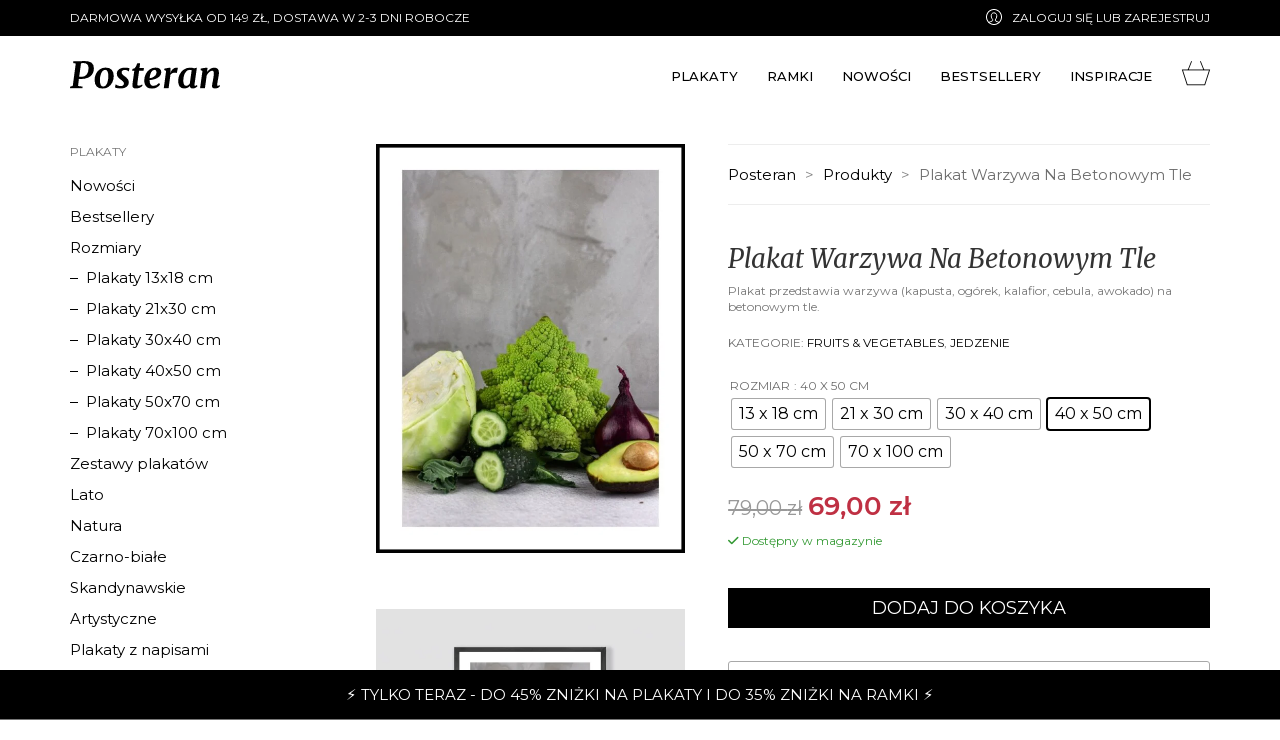

--- FILE ---
content_type: text/html; charset=UTF-8
request_url: https://posteran.com/plakaty/plakat-warzywa-na-betonowym-tle/
body_size: 38627
content:
<!DOCTYPE html>

<html class="no-js" lang="pl-PL">
<head>
    <meta charset="UTF-8">
    <meta name="viewport" content="width=device-width, initial-scale=1.0">

	<link rel="preconnect" href="https://fonts.googleapis.com">
<link rel="preconnect" href="https://fonts.gstatic.com" crossorigin>
<link rel="preload" href="https://fonts.gstatic.com/s/merriweather/v30/u-440qyriQwlOrhSvowK_l5-fCZMdeX3rg.woff2" as="font" type="font/woff2" crossorigin>
<link rel="preload" href="https://fonts.gstatic.com/s/merriweather/v30/u-4m0qyriQwlOrhSvowK_l5-eRZOf-LVrPHp.woff2" as="font" type="font/woff2" crossorigin>
<link rel="preload" href="https://fonts.gstatic.com/s/montserrat/v25/JTUSjIg1_i6t8kCHKm459WlhyyTh89Y.woff2" as="font" type="font/woff2" crossorigin>
<meta name='robots' content='index, follow, max-image-preview:large, max-snippet:-1, max-video-preview:-1' />

	<!-- This site is optimized with the Yoast SEO plugin v26.7 - https://yoast.com/wordpress/plugins/seo/ -->
	<title>Plakat Warzywa Na Betonowym Tle - Posteran</title>
	<meta name="description" content="Plakat Warzywa Na Betonowym Tle to kompozycja warzyw, która idealnie nada się do kuchni. Wybierz plakaty z kolekcji Fruits &amp; Vegetables" />
	<link rel="canonical" href="https://posteran.com/plakaty/plakat-warzywa-na-betonowym-tle/" />
	<meta property="og:locale" content="pl_PL" />
	<meta property="og:type" content="article" />
	<meta property="og:title" content="Plakat Warzywa Na Betonowym Tle - Posteran" />
	<meta property="og:description" content="Plakat Warzywa Na Betonowym Tle to kompozycja warzyw, która idealnie nada się do kuchni. Wybierz plakaty z kolekcji Fruits &amp; Vegetables" />
	<meta property="og:url" content="https://posteran.com/plakaty/plakat-warzywa-na-betonowym-tle/" />
	<meta property="og:site_name" content="Posteran" />
	<meta property="article:publisher" content="https://www.facebook.com/posterancom" />
	<meta property="article:modified_time" content="2022-11-12T12:14:53+00:00" />
	<meta property="og:image" content="https://posteran.com/wp-content/uploads/2021/04/P300400-040-NM_ARANZACJA_WARZYWA.jpeg" />
	<meta property="og:image:width" content="870" />
	<meta property="og:image:height" content="1153" />
	<meta property="og:image:type" content="image/jpeg" />
	<meta name="twitter:card" content="summary_large_image" />
	<meta name="twitter:label1" content="Szacowany czas czytania" />
	<meta name="twitter:data1" content="1 minuta" />
	<script type="application/ld+json" class="yoast-schema-graph">{"@context":"https://schema.org","@graph":[{"@type":"WebPage","@id":"https://posteran.com/plakaty/plakat-warzywa-na-betonowym-tle/","url":"https://posteran.com/plakaty/plakat-warzywa-na-betonowym-tle/","name":"Plakat Warzywa Na Betonowym Tle - Posteran","isPartOf":{"@id":"https://posteran.com/#website"},"primaryImageOfPage":{"@id":"https://posteran.com/plakaty/plakat-warzywa-na-betonowym-tle/#primaryimage"},"image":{"@id":"https://posteran.com/plakaty/plakat-warzywa-na-betonowym-tle/#primaryimage"},"thumbnailUrl":"https://posteran.com/wp-content/uploads/2021/04/P300400-040-NM_ARANZACJA_WARZYWA.jpeg","datePublished":"2021-04-13T07:06:57+00:00","dateModified":"2022-11-12T12:14:53+00:00","description":"Plakat Warzywa Na Betonowym Tle to kompozycja warzyw, która idealnie nada się do kuchni. Wybierz plakaty z kolekcji Fruits & Vegetables","breadcrumb":{"@id":"https://posteran.com/plakaty/plakat-warzywa-na-betonowym-tle/#breadcrumb"},"inLanguage":"pl-PL","potentialAction":[{"@type":"ReadAction","target":["https://posteran.com/plakaty/plakat-warzywa-na-betonowym-tle/"]}]},{"@type":"ImageObject","inLanguage":"pl-PL","@id":"https://posteran.com/plakaty/plakat-warzywa-na-betonowym-tle/#primaryimage","url":"https://posteran.com/wp-content/uploads/2021/04/P300400-040-NM_ARANZACJA_WARZYWA.jpeg","contentUrl":"https://posteran.com/wp-content/uploads/2021/04/P300400-040-NM_ARANZACJA_WARZYWA.jpeg","width":870,"height":1153,"caption":"Posteran Plakat Warzywa Na Betonowym Tle"},{"@type":"BreadcrumbList","@id":"https://posteran.com/plakaty/plakat-warzywa-na-betonowym-tle/#breadcrumb","itemListElement":[{"@type":"ListItem","position":1,"name":"Strona główna","item":"https://posteran.com/"},{"@type":"ListItem","position":2,"name":"Plakaty","item":"https://posteran.com/plakaty/"},{"@type":"ListItem","position":3,"name":"Plakat Warzywa Na Betonowym Tle"}]},{"@type":"WebSite","@id":"https://posteran.com/#website","url":"https://posteran.com/","name":"Posteran","description":"Plakaty &amp; Ramki","publisher":{"@id":"https://posteran.com/#organization"},"potentialAction":[{"@type":"SearchAction","target":{"@type":"EntryPoint","urlTemplate":"https://posteran.com/?s={search_term_string}"},"query-input":{"@type":"PropertyValueSpecification","valueRequired":true,"valueName":"search_term_string"}}],"inLanguage":"pl-PL"},{"@type":"Organization","@id":"https://posteran.com/#organization","name":"ANTON Sp. z o.o.","url":"https://posteran.com/","logo":{"@type":"ImageObject","inLanguage":"pl-PL","@id":"https://posteran.com/#/schema/logo/image/","url":"https://posteran.com/wp-content/uploads/2021/02/posteran_logo.svg","contentUrl":"https://posteran.com/wp-content/uploads/2021/02/posteran_logo.svg","width":"1024","height":"1024","caption":"ANTON Sp. z o.o."},"image":{"@id":"https://posteran.com/#/schema/logo/image/"},"sameAs":["https://www.facebook.com/posterancom","https://www.instagram.com/posterancom","https://pl.pinterest.com/posteran/"]}]}</script>
	<!-- / Yoast SEO plugin. -->


<link rel='dns-prefetch' href='//geowidget.easypack24.net' />
<link rel='dns-prefetch' href='//fonts.googleapis.com' />
<link rel="alternate" type="application/rss+xml" title="Posteran &raquo; Kanał z wpisami" href="https://posteran.com/feed/" />
<link rel="alternate" type="application/rss+xml" title="Posteran &raquo; Kanał z komentarzami" href="https://posteran.com/comments/feed/" />
<link rel="alternate" title="oEmbed (JSON)" type="application/json+oembed" href="https://posteran.com/wp-json/oembed/1.0/embed?url=https%3A%2F%2Fposteran.com%2Fplakaty%2Fplakat-warzywa-na-betonowym-tle%2F" />
<link rel="alternate" title="oEmbed (XML)" type="text/xml+oembed" href="https://posteran.com/wp-json/oembed/1.0/embed?url=https%3A%2F%2Fposteran.com%2Fplakaty%2Fplakat-warzywa-na-betonowym-tle%2F&#038;format=xml" />
<style id='wp-img-auto-sizes-contain-inline-css'>
img:is([sizes=auto i],[sizes^="auto," i]){contain-intrinsic-size:3000px 1500px}
/*# sourceURL=wp-img-auto-sizes-contain-inline-css */
</style>
<style id='wp-emoji-styles-inline-css'>

	img.wp-smiley, img.emoji {
		display: inline !important;
		border: none !important;
		box-shadow: none !important;
		height: 1em !important;
		width: 1em !important;
		margin: 0 0.07em !important;
		vertical-align: -0.1em !important;
		background: none !important;
		padding: 0 !important;
	}
/*# sourceURL=wp-emoji-styles-inline-css */
</style>
<style id='classic-theme-styles-inline-css'>
/*! This file is auto-generated */
.wp-block-button__link{color:#fff;background-color:#32373c;border-radius:9999px;box-shadow:none;text-decoration:none;padding:calc(.667em + 2px) calc(1.333em + 2px);font-size:1.125em}.wp-block-file__button{background:#32373c;color:#fff;text-decoration:none}
/*# sourceURL=/wp-includes/css/classic-themes.min.css */
</style>
<link rel='stylesheet' id='photoswipe-css' href='https://posteran.com/wp-content/plugins/woocommerce/assets/css/photoswipe/photoswipe.min.css?ver=10.0.5' media='all' />
<link rel='stylesheet' id='photoswipe-default-skin-css' href='https://posteran.com/wp-content/plugins/woocommerce/assets/css/photoswipe/default-skin/default-skin.min.css?ver=10.0.5' media='all' />
<style id='woocommerce-inline-inline-css'>
.woocommerce form .form-row .required { visibility: visible; }
/*# sourceURL=woocommerce-inline-inline-css */
</style>
<link rel='stylesheet' id='woo-variation-swatches-css' href='https://posteran.com/wp-content/plugins/woo-variation-swatches/assets/css/frontend.min.css?ver=1752760989' media='all' />
<style id='woo-variation-swatches-inline-css'>
:root {
--wvs-tick:url("data:image/svg+xml;utf8,%3Csvg filter='drop-shadow(0px 0px 2px rgb(0 0 0 / .8))' xmlns='http://www.w3.org/2000/svg'  viewBox='0 0 30 30'%3E%3Cpath fill='none' stroke='%23ffffff' stroke-linecap='round' stroke-linejoin='round' stroke-width='4' d='M4 16L11 23 27 7'/%3E%3C/svg%3E");

--wvs-cross:url("data:image/svg+xml;utf8,%3Csvg filter='drop-shadow(0px 0px 5px rgb(255 255 255 / .6))' xmlns='http://www.w3.org/2000/svg' width='72px' height='72px' viewBox='0 0 24 24'%3E%3Cpath fill='none' stroke='%23ff0000' stroke-linecap='round' stroke-width='0.6' d='M5 5L19 19M19 5L5 19'/%3E%3C/svg%3E");
--wvs-single-product-item-width:30px;
--wvs-single-product-item-height:30px;
--wvs-single-product-item-font-size:16px}
/*# sourceURL=woo-variation-swatches-inline-css */
</style>
<link rel='stylesheet' id='brands-styles-css' href='https://posteran.com/wp-content/plugins/woocommerce/assets/css/brands.css?ver=10.0.5' media='all' />
<link rel='stylesheet' id='easypack-front-css' href='https://posteran.com/wp-content/plugins/woocommerce-inpost//resources/assets//css/front.css?ver=6.9' media='all' />
<link rel='stylesheet' id='geowidget-4.5-css-css' href='https://geowidget.easypack24.net/css/easypack.css?ver=6.9' media='all' />
<link rel='stylesheet' id='kalium-bootstrap-css-css' href='https://posteran.com/wp-content/themes/kalium/assets/css/bootstrap.min.css?ver=3.19.1733870763' media='all' />
<link rel='stylesheet' id='kalium-theme-base-css-css' href='https://posteran.com/wp-content/themes/kalium/assets/css/base.min.css?ver=3.19.1733870763' media='all' />
<link rel='stylesheet' id='kalium-theme-style-new-css-css' href='https://posteran.com/wp-content/themes/kalium/assets/css/new/style.min.css?ver=3.19.1733870763' media='all' />
<link rel='stylesheet' id='kalium-theme-other-css-css' href='https://posteran.com/wp-content/themes/kalium/assets/css/other.min.css?ver=3.19.1733870763' media='all' />
<link rel='stylesheet' id='kalium-theme-woocommerce-css-css' href='https://posteran.com/wp-content/themes/kalium/assets/css/woocommerce.min.css?ver=3.19.1733870763' media='all' />
<link rel='stylesheet' id='kalium-style-css-css' href='https://posteran.com/wp-content/themes/kalium/style.css?ver=3.19.1733870763' media='all' />
<link rel='stylesheet' id='custom-skin-css' href='https://posteran.com/wp-content/themes/kalium/assets/css/custom-skin.css?ver=caad4a7b84ca526c344bf0b347b0d932' media='all' />
<link rel='stylesheet' id='kalium-fluidbox-css-css' href='https://posteran.com/wp-content/themes/kalium/assets/vendors/fluidbox/css/fluidbox.min.css?ver=3.19.1733870763' media='all' />
<link rel='stylesheet' id='typolab-merriweather-font-1-css' href='https://fonts.googleapis.com/css2?family=Merriweather%3Aital%400%3B1&#038;display=swap&#038;ver=3.19' media='all' />
<link rel='stylesheet' id='typolab-montserrat-font-3-css' href='https://fonts.googleapis.com/css2?family=Montserrat%3Awght%40400%3B500&#038;display=swap&#038;ver=3.19' media='all' />
    <script type="text/javascript">
		var ajaxurl = ajaxurl || 'https://posteran.com/wp-admin/admin-ajax.php';
		    </script>
	
<style data-font-appearance-settings>p, .section-title p {
	font-size: 12px;
}


.main-header.menu-type-standard-menu .standard-menu-container div.menu>ul>li>a, .main-header.menu-type-standard-menu .standard-menu-container ul.menu>li>a {
	font-size: 12px;
}</style>
<style data-custom-selectors>.merriweather{font-family:"Merriweather";font-style:italic;font-weight:normal}h1{font-family:"Merriweather";font-style:italic;font-weight:normal;font-size:64px}h2{font-family:"Merriweather";font-style:italic;font-weight:normal}h3{font-family:"Merriweather";font-style:italic;font-weight:normal}h4{font-family:"Merriweather";font-style:italic;font-weight:normal}h5{font-family:"Merriweather";font-style:italic;font-weight:normal}h6{font-family:"Merriweather";font-style:italic;font-weight:normal}.woocommerce .product .item-info .item-info-row h3 a, .woocommerce .product .item-info .item-info-row h3{font-family:"Merriweather";font-style:normal;font-weight:normal;font-size:11px}</style>
<style data-custom-selectors>.montserrat{font-family:"Montserrat";font-style:normal;font-weight:normal}p, html, body, li{font-family:"Montserrat";font-style:normal;font-weight:normal}.top-header-bar div{font-family:"Montserrat";font-style:normal;font-weight:normal;text-transform:uppercase;font-size:12px}.header-block ul li a span, .header-block ul li a, .header-block ul li{font-family:"Montserrat";font-style:normal;font-weight:500;text-transform:uppercase;font-size:13px}.woocommerce .product .item-info .item-info-row .product-terms, .woocommerce .product .item-info .item-info-row .product-terms a{font-family:"Montserrat";font-style:normal;font-weight:normal;text-transform:uppercase;font-size:10px}.woocommerce .product .item-info .item-info-row .price-column, .woocommerce .product .item-info .item-info-row .price-column span{font-family:"Montserrat";font-style:normal;font-weight:500;font-size:15px}</style><script type="text/javascript" src="https://posteran.com/wp-includes/js/jquery/jquery.min.js?ver=3.7.1" id="jquery-core-js"></script>
<script type="text/javascript" src="https://posteran.com/wp-includes/js/jquery/jquery-migrate.min.js?ver=3.4.1" id="jquery-migrate-js"></script>
<script type="text/javascript" src="https://posteran.com/wp-content/plugins/woocommerce/assets/js/jquery-blockui/jquery.blockUI.min.js?ver=2.7.0-wc.10.0.5" id="jquery-blockui-js" data-wp-strategy="defer"></script>
<script type="text/javascript" id="wc-add-to-cart-js-extra">
/* <![CDATA[ */
var wc_add_to_cart_params = {"ajax_url":"/wp-admin/admin-ajax.php","wc_ajax_url":"/?wc-ajax=%%endpoint%%","i18n_view_cart":"Zobacz koszyk","cart_url":"https://posteran.com/koszyk/","is_cart":"","cart_redirect_after_add":"no"};
//# sourceURL=wc-add-to-cart-js-extra
/* ]]> */
</script>
<script type="text/javascript" src="https://posteran.com/wp-content/plugins/woocommerce/assets/js/frontend/add-to-cart.min.js?ver=10.0.5" id="wc-add-to-cart-js" data-wp-strategy="defer"></script>
<script type="text/javascript" src="https://posteran.com/wp-content/plugins/woocommerce/assets/js/flexslider/jquery.flexslider.min.js?ver=2.7.2-wc.10.0.5" id="flexslider-js" defer="defer" data-wp-strategy="defer"></script>
<script type="text/javascript" src="https://posteran.com/wp-content/plugins/woocommerce/assets/js/photoswipe/photoswipe.min.js?ver=4.1.1-wc.10.0.5" id="photoswipe-js" defer="defer" data-wp-strategy="defer"></script>
<script type="text/javascript" src="https://posteran.com/wp-content/plugins/woocommerce/assets/js/photoswipe/photoswipe-ui-default.min.js?ver=4.1.1-wc.10.0.5" id="photoswipe-ui-default-js" defer="defer" data-wp-strategy="defer"></script>
<script type="text/javascript" id="wc-single-product-js-extra">
/* <![CDATA[ */
var wc_single_product_params = {"i18n_required_rating_text":"Prosz\u0119 wybra\u0107 ocen\u0119","i18n_rating_options":["1 z 5 gwiazdek","2 z 5 gwiazdek","3 z 5 gwiazdek","4 z 5 gwiazdek","5 z 5 gwiazdek"],"i18n_product_gallery_trigger_text":"Wy\u015bwietl pe\u0142noekranow\u0105 galeri\u0119 obrazk\u00f3w","review_rating_required":"no","flexslider":{"rtl":false,"animation":"slide","smoothHeight":true,"directionNav":false,"controlNav":"thumbnails","slideshow":false,"animationSpeed":500,"animationLoop":false,"allowOneSlide":false},"zoom_enabled":"","zoom_options":[],"photoswipe_enabled":"1","photoswipe_options":{"shareEl":false,"closeOnScroll":false,"history":false,"hideAnimationDuration":0,"showAnimationDuration":0},"flexslider_enabled":"1"};
//# sourceURL=wc-single-product-js-extra
/* ]]> */
</script>
<script type="text/javascript" src="https://posteran.com/wp-content/plugins/woocommerce/assets/js/frontend/single-product.min.js?ver=10.0.5" id="wc-single-product-js" defer="defer" data-wp-strategy="defer"></script>
<script type="text/javascript" src="https://posteran.com/wp-content/plugins/woocommerce/assets/js/js-cookie/js.cookie.min.js?ver=2.1.4-wc.10.0.5" id="js-cookie-js" defer="defer" data-wp-strategy="defer"></script>
<script type="text/javascript" id="woocommerce-js-extra">
/* <![CDATA[ */
var woocommerce_params = {"ajax_url":"/wp-admin/admin-ajax.php","wc_ajax_url":"/?wc-ajax=%%endpoint%%","i18n_password_show":"Poka\u017c has\u0142o","i18n_password_hide":"Ukryj has\u0142o"};
//# sourceURL=woocommerce-js-extra
/* ]]> */
</script>
<script type="text/javascript" src="https://posteran.com/wp-content/plugins/woocommerce/assets/js/frontend/woocommerce.min.js?ver=10.0.5" id="woocommerce-js" defer="defer" data-wp-strategy="defer"></script>
<script type="text/javascript" src="https://posteran.com/wp-content/plugins/js_composer/assets/js/vendors/woocommerce-add-to-cart.js?ver=8.1" id="vc_woocommerce-add-to-cart-js-js"></script>
<script type="text/javascript" src="https://posteran.com/wp-content/plugins/woocommerce-inpost//resources/assets//js/front.js?ver=6.9" id="easypack-front-js-js"></script>
<script></script><link rel="https://api.w.org/" href="https://posteran.com/wp-json/" /><link rel="alternate" title="JSON" type="application/json" href="https://posteran.com/wp-json/wp/v2/product/828" /><link rel="EditURI" type="application/rsd+xml" title="RSD" href="https://posteran.com/xmlrpc.php?rsd" />
<meta name="generator" content="WordPress 6.9" />
<meta name="generator" content="WooCommerce 10.0.5" />
<link rel='shortlink' href='https://posteran.com/?p=828' />
<style id="theme-custom-css">@media only screen and (max-width: 800px) {#footer .container .footer-widgets .footer--widgets .widget_block {text-align: center;}}.wrapper a:hover, .wrapper a span:hover {cursor: pointer !important;}#footer .container .footer-widgets .footer--widgets div ul li a {border-bottom: 1px solid #000;}#footer .container .footer-widgets .footer--widgets div ul li a:after {transition: all .3s cubic-bezier(.175,.885,.32,1.075); border-bottom: 1px solid #fff; cursor: pointer;}#footer .container .footer-bottom-content .footer-content-right .social-networks li a:hover {color: #fff;}.header-block .header-block__row--main .header-block__item--type-woocommerce-mini-cart {margin-top: -12px;}.header-block .header-block__row .header-block__column a {max-height: 30px;}.woocommerce .products .product .item-info .item-info-row {display: block;}.woocommerce .products .product .item-info .item-info-row h3 {text-align: center;}.woocommerce .products .product .item-info .item-info-row .add-to-cart-and-product-categories {text-align: center;}.woocommerce .products .product .item-info .item-info-row .price-column .price {margin: 0 auto; padding-top: 10px;}ol li h4 {color: #000;}#footer {background: #000;}#footer .footer-widgets,#footer .footer-widgets div,#footer .footer-widgets p,#footer .footer-widgets ul,#footer .footer-widgets ul li,#footer .footer-widgets a {color: #fff;}.woocommerce .single-product-images .kalium-woocommerce-product-gallery a img {width: 92%;max-width: 92%;margin-left: 4%;height: 92%;}.woocommerce .entry-summary .woocommerce-product-details__short-description p {font-size: 12px; }.woocommerce .entry-summary p.price {display: none;}.woocommerce .entry-summary .product_meta .posted_in {font-size: 12px;text-transform: uppercase;}.woocommerce .entry-summary .variations .label label,.woocommerce .entry-summary .variations .reset_variations {font-size: 12px;text-transform: uppercase;}.woocommerce .entry-summary .variations .label .woo-selected-variation-item-name {font-size: 12px;text-transform: uppercase;font-weight: normal;}.woocommerce .entry-summary .variations_form .single_add_to_cart_button,.woocommerce form.cart .quantity~.button {text-transform: uppercase;width: 100%;min-width: 100%;margin-left: 0px;border: 1px solid #000;cursor: pointer;}.woocommerce .entry-summary .variations_form .single_add_to_cart_button:hover {background: #fff;color: #000;}.woocommerce .entry-summary .variations_form .quantity {display: none !important;}.woocommerce .entry-summary .woocommerce-variation-price .price ins .woocommerce-Price-amount bdi {color: #bf3043;text-decoration: none;font-weight: 600;}.woocommerce .entry-summary .woocommerce-variation-price .price ins {border: none;line-height: 1.2;}.woocommerce .entry-summary .woocommerce-variation-availability p {font-size: 12px;font-weight: normal;color: #898989;padding-top: 10px;width: 100%;}.woo-variation-swatches.wvs-style-squared .variable-items-wrapper .variable-item {border-radius: 0px;}.woocommerce .woocommerce-shipping-totals #shipping_method li {font-size: 12px;}.woocommerce .woocommerce-checkout-payment li img {width: 15%;margin-bottom: 15px;}.menu-cart-icon-container .lab-wc-mini-cart-contents {width: 720px;}.menu-cart-icon-container .lab-wc-mini-cart-contents .cart-action-buttons .mc-buttons-container {margin-bottom: 15px;}.menu-cart-icon-container .lab-wc-mini-cart-contents .cart-action-buttons .mc-buttons-container .go-to-cart a,.menu-cart-icon-container .lab-wc-mini-cart-contents .cart-action-buttons .mc-buttons-container .go-to-checkout a{padding: 10px 0 25px 0;}.menu-cart-icon-container .lab-wc-mini-cart-contents .cart-items .cart-item .product-image img {max-width: 24%;width: 24%;margin-left: 38%;}.menu-cart-icon-container .lab-wc-mini-cart-contents .cart-items .cart-item .product-image {width: 48px;max-width 48px;}.woocommerce .order-review-container .woocommerce-checkout-review-order .shop_table .woocommerce-shipping-totals th {width: 30%;}.woocommerce .order-review-container .woocommerce-checkout-review-order .shop_table .woocommerce-shipping-totals td ul li img,.calculated_shipping .easypack-shipping-method-logo img,.shop_table .easypack-shipping-method-logo img,#main .single-product .woocommerce-tabs .wc-tabs .description_tab {display: none;}#selected-parcel-machine {min-width: 100px !important;margin-top: 10px;}.woocommerce-edit-address .my-address-subtitle {font-size: 12px;}.woocommerce .woocommerce-MyAccount-content .my-address-title {font-family: 'Merriweather';font-weight: 400;font-style: italic;font-size: 26px;margin-top: 0;}.single-product--product-details .product .woocommerce-tabs .wc-tabs .additional_information_tab {display: none;}#main-wrapper .vc-container {background: #fff url('http://posteran.com/wp-content/uploads/2022/04/posteran_wrapper_bottom_background.svg') no-repeat center 90%;background-size: 110%;}.woocommerce-demo-store .woocommerce-store-notice {background: #000;text-align: center;}#footer .footer-bottom {padding-bottom: 40px;}.cross-sells,.woocommerce-shipping-calculator,.woocommerce-demo-store .woocommerce-store-notice .woocommerce-store-notice__dismiss-link,.product .variations_form .single_variation_wrap .woocommerce-variation-price .price .price-prefix-posteran {display:none;}.single-product div .single-product-images div .main-product-images div a .image-placeholder {background: #fff !important;}.woocommerce .woocommerce-cart-form .shop_table .cart_item .product-subtotal .posteran_cena_promocyjna span,.posteran_cena_promocyjna span {color: #bf3043;}.mobile-menu-container #menu-posteran_mobile .posteran_strona_glowna_mobile_menu {background-image: url('https://posteran.com/wp-content/uploads/2022/11/posteran_mobile_menu.jpg');background-repeat: no-repeat;background-position: left;background-size: contain;width: 100%;height: 200px;margin-bottom: 20px;}.mobile-menu-container #menu-posteran_mobile .posteran_strona_glowna_mobile_menu a {display: none;}.mobile-menu-wrapper .mobile-menu-container {padding: 0 0 15px 0;}.product-images a span img {width: 300px; height: 100% !important;}.lab-wc-mini-cart-contents .cart-items .cart-item .product-image img {max-width: 50% !important;width: 50% !important;}.woocommerce .summary .single_variation_wrap .single_variation del,.woocommerce .summary p.price del {margin-left: 0 !important;}.woocommerce .entry-summary .woocommerce-variation-availability p {color: #393 !important;}.woocommerce .entry-summary .variations .reset_variations {display: none !important;}</style><meta name="theme-color" content="#000000">					<link rel="shortcut icon" href="https://posteran.com/wp-content/uploads/2021/02/posteran_favicon_64x64px.png">
							<link rel="apple-touch-icon" href="https://posteran.com/wp-content/uploads/2021/02/posteran_favicon_114x114px.png">
			<link rel="apple-touch-icon" sizes="180x180" href="https://posteran.com/wp-content/uploads/2021/02/posteran_favicon_114x114px.png">
				<script>var mobile_menu_breakpoint = 768;</script><style data-appended-custom-css="true">@media screen and (min-width:769px) { .mobile-menu-wrapper,.mobile-menu-overlay,.header-block__item--mobile-menu-toggle {display: none;} }</style><style data-appended-custom-css="true">@media screen and (max-width:768px) { .header-block__item--standard-menu-container {display: none;} }</style>	<noscript><style>.woocommerce-product-gallery{ opacity: 1 !important; }</style></noscript>
	<style>.recentcomments a{display:inline !important;padding:0 !important;margin:0 !important;}</style>			<script  type="text/javascript">
				!function(f,b,e,v,n,t,s){if(f.fbq)return;n=f.fbq=function(){n.callMethod?
					n.callMethod.apply(n,arguments):n.queue.push(arguments)};if(!f._fbq)f._fbq=n;
					n.push=n;n.loaded=!0;n.version='2.0';n.queue=[];t=b.createElement(e);t.async=!0;
					t.src=v;s=b.getElementsByTagName(e)[0];s.parentNode.insertBefore(t,s)}(window,
					document,'script','https://connect.facebook.net/en_US/fbevents.js');
			</script>
			<!-- WooCommerce Facebook Integration Begin -->
			<script  type="text/javascript">

				fbq('init', '305647735018488', {}, {
    "agent": "woocommerce_0-10.0.5-3.5.5"
});

				document.addEventListener( 'DOMContentLoaded', function() {
					// Insert placeholder for events injected when a product is added to the cart through AJAX.
					document.body.insertAdjacentHTML( 'beforeend', '<div class=\"wc-facebook-pixel-event-placeholder\"></div>' );
				}, false );

			</script>
			<!-- WooCommerce Facebook Integration End -->
			<meta name="generator" content="Powered by WPBakery Page Builder - drag and drop page builder for WordPress."/>
<!-- Google tag (gtag.js) -->
<script async src="https://www.googletagmanager.com/gtag/js?id=G-3CGC7P2SHJ"></script>
<script>
  window.dataLayer = window.dataLayer || [];
  function gtag(){dataLayer.push(arguments);}
  gtag('js', new Date());

  gtag('config', 'G-3CGC7P2SHJ');
</script><noscript><style> .wpb_animate_when_almost_visible { opacity: 1; }</style></noscript><link rel='stylesheet' id='wc-blocks-style-css' href='https://posteran.com/wp-content/plugins/woocommerce/assets/client/blocks/wc-blocks.css?ver=wc-10.0.5' media='all' />
<style id='global-styles-inline-css'>
:root{--wp--preset--aspect-ratio--square: 1;--wp--preset--aspect-ratio--4-3: 4/3;--wp--preset--aspect-ratio--3-4: 3/4;--wp--preset--aspect-ratio--3-2: 3/2;--wp--preset--aspect-ratio--2-3: 2/3;--wp--preset--aspect-ratio--16-9: 16/9;--wp--preset--aspect-ratio--9-16: 9/16;--wp--preset--color--black: #000000;--wp--preset--color--cyan-bluish-gray: #abb8c3;--wp--preset--color--white: #ffffff;--wp--preset--color--pale-pink: #f78da7;--wp--preset--color--vivid-red: #cf2e2e;--wp--preset--color--luminous-vivid-orange: #ff6900;--wp--preset--color--luminous-vivid-amber: #fcb900;--wp--preset--color--light-green-cyan: #7bdcb5;--wp--preset--color--vivid-green-cyan: #00d084;--wp--preset--color--pale-cyan-blue: #8ed1fc;--wp--preset--color--vivid-cyan-blue: #0693e3;--wp--preset--color--vivid-purple: #9b51e0;--wp--preset--gradient--vivid-cyan-blue-to-vivid-purple: linear-gradient(135deg,rgb(6,147,227) 0%,rgb(155,81,224) 100%);--wp--preset--gradient--light-green-cyan-to-vivid-green-cyan: linear-gradient(135deg,rgb(122,220,180) 0%,rgb(0,208,130) 100%);--wp--preset--gradient--luminous-vivid-amber-to-luminous-vivid-orange: linear-gradient(135deg,rgb(252,185,0) 0%,rgb(255,105,0) 100%);--wp--preset--gradient--luminous-vivid-orange-to-vivid-red: linear-gradient(135deg,rgb(255,105,0) 0%,rgb(207,46,46) 100%);--wp--preset--gradient--very-light-gray-to-cyan-bluish-gray: linear-gradient(135deg,rgb(238,238,238) 0%,rgb(169,184,195) 100%);--wp--preset--gradient--cool-to-warm-spectrum: linear-gradient(135deg,rgb(74,234,220) 0%,rgb(151,120,209) 20%,rgb(207,42,186) 40%,rgb(238,44,130) 60%,rgb(251,105,98) 80%,rgb(254,248,76) 100%);--wp--preset--gradient--blush-light-purple: linear-gradient(135deg,rgb(255,206,236) 0%,rgb(152,150,240) 100%);--wp--preset--gradient--blush-bordeaux: linear-gradient(135deg,rgb(254,205,165) 0%,rgb(254,45,45) 50%,rgb(107,0,62) 100%);--wp--preset--gradient--luminous-dusk: linear-gradient(135deg,rgb(255,203,112) 0%,rgb(199,81,192) 50%,rgb(65,88,208) 100%);--wp--preset--gradient--pale-ocean: linear-gradient(135deg,rgb(255,245,203) 0%,rgb(182,227,212) 50%,rgb(51,167,181) 100%);--wp--preset--gradient--electric-grass: linear-gradient(135deg,rgb(202,248,128) 0%,rgb(113,206,126) 100%);--wp--preset--gradient--midnight: linear-gradient(135deg,rgb(2,3,129) 0%,rgb(40,116,252) 100%);--wp--preset--font-size--small: 13px;--wp--preset--font-size--medium: 20px;--wp--preset--font-size--large: 36px;--wp--preset--font-size--x-large: 42px;--wp--preset--spacing--20: 0.44rem;--wp--preset--spacing--30: 0.67rem;--wp--preset--spacing--40: 1rem;--wp--preset--spacing--50: 1.5rem;--wp--preset--spacing--60: 2.25rem;--wp--preset--spacing--70: 3.38rem;--wp--preset--spacing--80: 5.06rem;--wp--preset--shadow--natural: 6px 6px 9px rgba(0, 0, 0, 0.2);--wp--preset--shadow--deep: 12px 12px 50px rgba(0, 0, 0, 0.4);--wp--preset--shadow--sharp: 6px 6px 0px rgba(0, 0, 0, 0.2);--wp--preset--shadow--outlined: 6px 6px 0px -3px rgb(255, 255, 255), 6px 6px rgb(0, 0, 0);--wp--preset--shadow--crisp: 6px 6px 0px rgb(0, 0, 0);}:where(.is-layout-flex){gap: 0.5em;}:where(.is-layout-grid){gap: 0.5em;}body .is-layout-flex{display: flex;}.is-layout-flex{flex-wrap: wrap;align-items: center;}.is-layout-flex > :is(*, div){margin: 0;}body .is-layout-grid{display: grid;}.is-layout-grid > :is(*, div){margin: 0;}:where(.wp-block-columns.is-layout-flex){gap: 2em;}:where(.wp-block-columns.is-layout-grid){gap: 2em;}:where(.wp-block-post-template.is-layout-flex){gap: 1.25em;}:where(.wp-block-post-template.is-layout-grid){gap: 1.25em;}.has-black-color{color: var(--wp--preset--color--black) !important;}.has-cyan-bluish-gray-color{color: var(--wp--preset--color--cyan-bluish-gray) !important;}.has-white-color{color: var(--wp--preset--color--white) !important;}.has-pale-pink-color{color: var(--wp--preset--color--pale-pink) !important;}.has-vivid-red-color{color: var(--wp--preset--color--vivid-red) !important;}.has-luminous-vivid-orange-color{color: var(--wp--preset--color--luminous-vivid-orange) !important;}.has-luminous-vivid-amber-color{color: var(--wp--preset--color--luminous-vivid-amber) !important;}.has-light-green-cyan-color{color: var(--wp--preset--color--light-green-cyan) !important;}.has-vivid-green-cyan-color{color: var(--wp--preset--color--vivid-green-cyan) !important;}.has-pale-cyan-blue-color{color: var(--wp--preset--color--pale-cyan-blue) !important;}.has-vivid-cyan-blue-color{color: var(--wp--preset--color--vivid-cyan-blue) !important;}.has-vivid-purple-color{color: var(--wp--preset--color--vivid-purple) !important;}.has-black-background-color{background-color: var(--wp--preset--color--black) !important;}.has-cyan-bluish-gray-background-color{background-color: var(--wp--preset--color--cyan-bluish-gray) !important;}.has-white-background-color{background-color: var(--wp--preset--color--white) !important;}.has-pale-pink-background-color{background-color: var(--wp--preset--color--pale-pink) !important;}.has-vivid-red-background-color{background-color: var(--wp--preset--color--vivid-red) !important;}.has-luminous-vivid-orange-background-color{background-color: var(--wp--preset--color--luminous-vivid-orange) !important;}.has-luminous-vivid-amber-background-color{background-color: var(--wp--preset--color--luminous-vivid-amber) !important;}.has-light-green-cyan-background-color{background-color: var(--wp--preset--color--light-green-cyan) !important;}.has-vivid-green-cyan-background-color{background-color: var(--wp--preset--color--vivid-green-cyan) !important;}.has-pale-cyan-blue-background-color{background-color: var(--wp--preset--color--pale-cyan-blue) !important;}.has-vivid-cyan-blue-background-color{background-color: var(--wp--preset--color--vivid-cyan-blue) !important;}.has-vivid-purple-background-color{background-color: var(--wp--preset--color--vivid-purple) !important;}.has-black-border-color{border-color: var(--wp--preset--color--black) !important;}.has-cyan-bluish-gray-border-color{border-color: var(--wp--preset--color--cyan-bluish-gray) !important;}.has-white-border-color{border-color: var(--wp--preset--color--white) !important;}.has-pale-pink-border-color{border-color: var(--wp--preset--color--pale-pink) !important;}.has-vivid-red-border-color{border-color: var(--wp--preset--color--vivid-red) !important;}.has-luminous-vivid-orange-border-color{border-color: var(--wp--preset--color--luminous-vivid-orange) !important;}.has-luminous-vivid-amber-border-color{border-color: var(--wp--preset--color--luminous-vivid-amber) !important;}.has-light-green-cyan-border-color{border-color: var(--wp--preset--color--light-green-cyan) !important;}.has-vivid-green-cyan-border-color{border-color: var(--wp--preset--color--vivid-green-cyan) !important;}.has-pale-cyan-blue-border-color{border-color: var(--wp--preset--color--pale-cyan-blue) !important;}.has-vivid-cyan-blue-border-color{border-color: var(--wp--preset--color--vivid-cyan-blue) !important;}.has-vivid-purple-border-color{border-color: var(--wp--preset--color--vivid-purple) !important;}.has-vivid-cyan-blue-to-vivid-purple-gradient-background{background: var(--wp--preset--gradient--vivid-cyan-blue-to-vivid-purple) !important;}.has-light-green-cyan-to-vivid-green-cyan-gradient-background{background: var(--wp--preset--gradient--light-green-cyan-to-vivid-green-cyan) !important;}.has-luminous-vivid-amber-to-luminous-vivid-orange-gradient-background{background: var(--wp--preset--gradient--luminous-vivid-amber-to-luminous-vivid-orange) !important;}.has-luminous-vivid-orange-to-vivid-red-gradient-background{background: var(--wp--preset--gradient--luminous-vivid-orange-to-vivid-red) !important;}.has-very-light-gray-to-cyan-bluish-gray-gradient-background{background: var(--wp--preset--gradient--very-light-gray-to-cyan-bluish-gray) !important;}.has-cool-to-warm-spectrum-gradient-background{background: var(--wp--preset--gradient--cool-to-warm-spectrum) !important;}.has-blush-light-purple-gradient-background{background: var(--wp--preset--gradient--blush-light-purple) !important;}.has-blush-bordeaux-gradient-background{background: var(--wp--preset--gradient--blush-bordeaux) !important;}.has-luminous-dusk-gradient-background{background: var(--wp--preset--gradient--luminous-dusk) !important;}.has-pale-ocean-gradient-background{background: var(--wp--preset--gradient--pale-ocean) !important;}.has-electric-grass-gradient-background{background: var(--wp--preset--gradient--electric-grass) !important;}.has-midnight-gradient-background{background: var(--wp--preset--gradient--midnight) !important;}.has-small-font-size{font-size: var(--wp--preset--font-size--small) !important;}.has-medium-font-size{font-size: var(--wp--preset--font-size--medium) !important;}.has-large-font-size{font-size: var(--wp--preset--font-size--large) !important;}.has-x-large-font-size{font-size: var(--wp--preset--font-size--x-large) !important;}
/*# sourceURL=global-styles-inline-css */
</style>
<link rel='stylesheet' id='wc-stripe-blocks-checkout-style-css' href='https://posteran.com/wp-content/plugins/woocommerce-gateway-stripe/build/upe-blocks.css?ver=8c6a61afcfe78e1022f9d9de1b9965b7' media='all' />
<link rel='stylesheet' id='kalium-flickity-css-css' href='https://posteran.com/wp-content/themes/kalium/assets/vendors/flickity/flickity.min.css?ver=3.19.1733870763' media='all' />
<link rel='stylesheet' id='kalium-fontawesome-css-css' href='https://posteran.com/wp-content/themes/kalium/assets/vendors/font-awesome/css/all.min.css?ver=3.19.1733870763' media='all' />
<link rel='stylesheet' id='wc-stripe-upe-classic-css' href='https://posteran.com/wp-content/plugins/woocommerce-gateway-stripe/build/upe-classic.css?ver=9.7.1' media='all' />
<link rel='stylesheet' id='stripelink_styles-css' href='https://posteran.com/wp-content/plugins/woocommerce-gateway-stripe/assets/css/stripe-link.css?ver=9.7.1' media='all' />
</head>
<body class="wp-singular product-template-default single single-product postid-828 wp-theme-kalium theme-kalium woocommerce woocommerce-page woocommerce-no-js woo-variation-swatches wvs-behavior-hide wvs-theme-kalium wvs-show-label wvs-tooltip wpb-js-composer js-comp-ver-8.1 vc_responsive">

<div class="mobile-menu-wrapper mobile-menu-slide">

    <div class="mobile-menu-container">

		<ul id="menu-posteran_mobile" class="menu"><li id="menu-item-6105" class="posteran_strona_glowna_mobile_menu menu-item menu-item-type-post_type menu-item-object-page menu-item-home menu-item-6105"><a href="https://posteran.com/">Strona główna</a></li>
<li id="menu-item-5996" class="menu-item menu-item-type-custom menu-item-object-custom menu-item-has-children menu-item-5996"><a href="https://posteran.com/kategoria/plakaty/">Plakaty</a>
<ul class="sub-menu">
	<li id="menu-item-6010" class="menu-item menu-item-type-custom menu-item-object-custom menu-item-has-children menu-item-6010"><a href="https://posteran.com/kategoria/plakaty/">Kolekcje</a>
	<ul class="sub-menu">
		<li id="menu-item-6368" class="menu-item menu-item-type-custom menu-item-object-custom menu-item-6368"><a href="https://posteran.com/kategoria/plakaty/palm-springs/">Palm Springs</a></li>
		<li id="menu-item-6012" class="menu-item menu-item-type-custom menu-item-object-custom menu-item-6012"><a href="http://posteran.com/kategoria/plakaty/forest/">Forest</a></li>
		<li id="menu-item-6018" class="menu-item menu-item-type-custom menu-item-object-custom menu-item-6018"><a href="https://posteran.com/kategoria/plakaty/boho-nature/">Boho Nature</a></li>
		<li id="menu-item-6013" class="menu-item menu-item-type-custom menu-item-object-custom menu-item-6013"><a href="https://posteran.com/kategoria/plakaty/perfect-geo/">Perfect Geo</a></li>
		<li id="menu-item-6029" class="menu-item menu-item-type-custom menu-item-object-custom menu-item-6029"><a href="https://posteran.com/kategoria/plakaty/summer-holidays/">Summer Holidays</a></li>
		<li id="menu-item-6027" class="menu-item menu-item-type-custom menu-item-object-custom menu-item-6027"><a href="https://posteran.com/kategoria/plakaty/scandi/">Scandi</a></li>
		<li id="menu-item-6014" class="menu-item menu-item-type-custom menu-item-object-custom menu-item-6014"><a href="https://posteran.com/kategoria/plakaty/outline-flowers/">Outline Flowers</a></li>
		<li id="menu-item-6026" class="menu-item menu-item-type-custom menu-item-object-custom menu-item-6026"><a href="https://posteran.com/kategoria/plakaty/retro-city/">Retro City</a></li>
		<li id="menu-item-6015" class="menu-item menu-item-type-custom menu-item-object-custom menu-item-6015"><a href="https://posteran.com/kategoria/plakaty/boho/">Boho</a></li>
		<li id="menu-item-6016" class="menu-item menu-item-type-custom menu-item-object-custom menu-item-6016"><a href="https://posteran.com/kategoria/plakaty/autumn/">Autumn</a></li>
		<li id="menu-item-6017" class="menu-item menu-item-type-custom menu-item-object-custom menu-item-6017"><a href="https://posteran.com/kategoria/plakaty/boho-home/">Boho Home</a></li>
		<li id="menu-item-6019" class="menu-item menu-item-type-custom menu-item-object-custom menu-item-6019"><a href="https://posteran.com/kategoria/plakaty/coffee-time/">Coffee Time</a></li>
		<li id="menu-item-6020" class="menu-item menu-item-type-custom menu-item-object-custom menu-item-6020"><a href="https://posteran.com/kategoria/plakaty/desert/">Desert</a></li>
		<li id="menu-item-6021" class="menu-item menu-item-type-custom menu-item-object-custom menu-item-6021"><a href="https://posteran.com/kategoria/plakaty/fruits-vegetables/">Fruits Vegetables</a></li>
		<li id="menu-item-6022" class="menu-item menu-item-type-custom menu-item-object-custom menu-item-6022"><a href="https://posteran.com/kategoria/plakaty/leaf/">Leaf</a></li>
		<li id="menu-item-6023" class="menu-item menu-item-type-custom menu-item-object-custom menu-item-6023"><a href="https://posteran.com/kategoria/plakaty/pets/">Pets</a></li>
		<li id="menu-item-6024" class="menu-item menu-item-type-custom menu-item-object-custom menu-item-6024"><a href="https://posteran.com/kategoria/plakaty/pink-power/">Pink Power</a></li>
		<li id="menu-item-6025" class="menu-item menu-item-type-custom menu-item-object-custom menu-item-6025"><a href="https://posteran.com/kategoria/plakaty/polskie-miasta/">Polskie Miasta</a></li>
		<li id="menu-item-6028" class="menu-item menu-item-type-custom menu-item-object-custom menu-item-6028"><a href="https://posteran.com/kategoria/plakaty/spring/">Spring</a></li>
		<li id="menu-item-6030" class="menu-item menu-item-type-custom menu-item-object-custom menu-item-6030"><a href="https://posteran.com/kategoria/plakaty/travel/">Travel</a></li>
		<li id="menu-item-6031" class="menu-item menu-item-type-custom menu-item-object-custom menu-item-6031"><a href="https://posteran.com/kategoria/plakaty/typo/">Typo</a></li>
		<li id="menu-item-6032" class="menu-item menu-item-type-custom menu-item-object-custom menu-item-6032"><a href="https://posteran.com/kategoria/plakaty/water/">Water</a></li>
		<li id="menu-item-6206" class="menu-item menu-item-type-custom menu-item-object-custom menu-item-6206"><a href="https://posteran.com/kategoria/plakaty/retro-christmas/">Retro Christmas</a></li>
		<li id="menu-item-6011" class="menu-item menu-item-type-custom menu-item-object-custom menu-item-6011"><a href="http://posteran.com/kategoria/plakaty/christmas/">Christmas</a></li>
		<li id="menu-item-6033" class="menu-item menu-item-type-custom menu-item-object-custom menu-item-6033"><a href="https://posteran.com/kategoria/plakaty/inne/">Inne</a></li>
	</ul>
</li>
	<li id="menu-item-6007" class="menu-item menu-item-type-custom menu-item-object-custom menu-item-6007"><a href="https://posteran.com/kategoria/zestawy/">Zestawy plakatów</a></li>
	<li id="menu-item-6039" class="menu-item menu-item-type-custom menu-item-object-custom menu-item-6039"><a href="https://posteran.com/kategoria/plakaty/lato/">Lato</a></li>
	<li id="menu-item-6052" class="menu-item menu-item-type-custom menu-item-object-custom menu-item-6052"><a href="https://posteran.com/kategoria/plakaty/skandynawskie/">Skandynawskie</a></li>
	<li id="menu-item-6040" class="menu-item menu-item-type-custom menu-item-object-custom menu-item-6040"><a href="https://posteran.com/kategoria/plakaty/natura/">Natura</a></li>
	<li id="menu-item-6008" class="menu-item menu-item-type-custom menu-item-object-custom menu-item-6008"><a href="https://posteran.com/kategoria/plakaty/z-napisami/">Plakaty z napisami</a></li>
	<li id="menu-item-6009" class="menu-item menu-item-type-custom menu-item-object-custom menu-item-6009"><a href="https://posteran.com/kategoria/plakaty/czarno-biale/">Czarno-białe</a></li>
	<li id="menu-item-6053" class="menu-item menu-item-type-custom menu-item-object-custom menu-item-6053"><a href="https://posteran.com/kategoria/plakaty/artystyczne/">Artystyczne</a></li>
	<li id="menu-item-6038" class="menu-item menu-item-type-custom menu-item-object-custom menu-item-6038"><a href="https://posteran.com/kategoria/plakaty/kwiaty/">Kwiaty</a></li>
	<li id="menu-item-6036" class="menu-item menu-item-type-custom menu-item-object-custom menu-item-6036"><a href="https://posteran.com/kategoria/plakaty/jedzenie/">Jedzenie</a></li>
	<li id="menu-item-6049" class="menu-item menu-item-type-custom menu-item-object-custom menu-item-6049"><a href="https://posteran.com/kategoria/plakaty/zwierzeta/">Zwierzęta</a></li>
	<li id="menu-item-6037" class="menu-item menu-item-type-custom menu-item-object-custom menu-item-6037"><a href="https://posteran.com/kategoria/plakaty/jesienne/">Jesienne</a></li>
	<li id="menu-item-6034" class="menu-item menu-item-type-custom menu-item-object-custom menu-item-6034"><a href="https://posteran.com/kategoria/plakaty/swiateczne/?orderby=date">Świąteczne</a></li>
	<li id="menu-item-6006" class="menu-item menu-item-type-custom menu-item-object-custom menu-item-has-children menu-item-6006"><a href="https://posteran.com/kategoria/plakaty/">Rozmiary</a>
	<ul class="sub-menu">
		<li id="menu-item-6000" class="menu-item menu-item-type-custom menu-item-object-custom menu-item-6000"><a href="https://posteran.com/sortowanie/rozmiar/13x18cm/?orderby=price">Plakaty 13&#215;18 cm</a></li>
		<li id="menu-item-6001" class="menu-item menu-item-type-custom menu-item-object-custom menu-item-6001"><a href="https://posteran.com/sortowanie/rozmiar/21x30cm/?orderby=date">Plakaty 21&#215;30 cm</a></li>
		<li id="menu-item-6002" class="menu-item menu-item-type-custom menu-item-object-custom menu-item-6002"><a href="https://posteran.com/sortowanie/rozmiar/30x40cm/?orderby=date">Plakaty 30&#215;40 cm</a></li>
		<li id="menu-item-6003" class="menu-item menu-item-type-custom menu-item-object-custom menu-item-6003"><a href="https://posteran.com/sortowanie/rozmiar/40x50cm/">Plakaty 40&#215;50 cm</a></li>
		<li id="menu-item-6004" class="menu-item menu-item-type-custom menu-item-object-custom menu-item-6004"><a href="https://posteran.com/sortowanie/rozmiar/50x70cm/">Plakaty 50&#215;70 cm</a></li>
		<li id="menu-item-6005" class="menu-item menu-item-type-custom menu-item-object-custom menu-item-6005"><a href="https://posteran.com/sortowanie/rozmiar/70x100cm/">Plakaty 70&#215;100 cm</a></li>
	</ul>
</li>
</ul>
</li>
<li id="menu-item-5997" class="menu-item menu-item-type-custom menu-item-object-custom menu-item-has-children menu-item-5997"><a href="https://posteran.com/kategoria/ramki/">Ramki</a>
<ul class="sub-menu">
	<li id="menu-item-6041" class="menu-item menu-item-type-custom menu-item-object-custom menu-item-6041"><a href="https://posteran.com/kategoria/ramki/zlota/">Złote Ramki</a></li>
	<li id="menu-item-6043" class="menu-item menu-item-type-custom menu-item-object-custom menu-item-6043"><a href="https://posteran.com/kategoria/ramki/czarna/">Czarne Ramki</a></li>
	<li id="menu-item-6042" class="menu-item menu-item-type-custom menu-item-object-custom menu-item-6042"><a href="https://posteran.com/kategoria/ramki/srebrna/">Srebrne Ramki</a></li>
	<li id="menu-item-6044" class="menu-item menu-item-type-custom menu-item-object-custom menu-item-6044"><a href="https://posteran.com/kategoria/ramki/biala/">Białe Ramki</a></li>
	<li id="menu-item-6045" class="menu-item menu-item-type-custom menu-item-object-custom menu-item-has-children menu-item-6045"><a href="https://posteran.com/kategoria/ramki/">Rozmiary</a>
	<ul class="sub-menu">
		<li id="menu-item-6046" class="menu-item menu-item-type-custom menu-item-object-custom menu-item-6046"><a href="https://posteran.com/kategoria/ramki/">Ramki 13&#215;18 cm</a></li>
		<li id="menu-item-6047" class="menu-item menu-item-type-custom menu-item-object-custom menu-item-6047"><a href="https://posteran.com/kategoria/ramki/">Ramki 21&#215;30 cm</a></li>
		<li id="menu-item-6048" class="menu-item menu-item-type-custom menu-item-object-custom menu-item-6048"><a href="https://posteran.com/kategoria/ramki/">Ramki 30&#215;40 cm</a></li>
	</ul>
</li>
</ul>
</li>
<li id="menu-item-5998" class="menu-item menu-item-type-custom menu-item-object-custom menu-item-5998"><a href="https://posteran.com/kategoria/plakaty/?orderby=date">Nowości</a></li>
<li id="menu-item-5999" class="menu-item menu-item-type-custom menu-item-object-custom menu-item-5999"><a href="https://posteran.com/kategoria/plakaty/?orderby=popularity">Bestsellery</a></li>
<li id="menu-item-6056" class="menu-item menu-item-type-post_type menu-item-object-page menu-item-6056"><a href="https://posteran.com/kolekcje/">Inspiracje</a></li>
</ul>
		
		
		
    </div>

</div>

<div class="mobile-menu-overlay"></div><div class="top-menu-container menu-type-custom-header menu-skin-main">
    <div class="container">
        <div class="row row-table row-table-middle">

			                <div class="col-sm-6">
                    <nav class="top-menu menu-row-items-3 first-level-centered">
						<nav class="nav-container-211"><ul id="menu-posteran" class="menu"><li id="menu-item-3562" class="menu-item menu-item-type-custom menu-item-object-custom menu-item-3562"><a href="https://posteran.com/kategoria/plakaty/"><span>Plakaty</span></a></li>
<li id="menu-item-3473" class="menu-item menu-item-type-custom menu-item-object-custom menu-item-3473"><a href="https://posteran.com/kategoria/ramki/"><span>Ramki</span></a></li>
<li id="menu-item-3134" class="menu-item menu-item-type-custom menu-item-object-custom menu-item-3134"><a href="https://posteran.com/kategoria/plakaty/?orderby=date"><span>Nowości</span></a></li>
<li id="menu-item-3135" class="menu-item menu-item-type-custom menu-item-object-custom menu-item-3135"><a href="https://posteran.com/kategoria/plakaty/?orderby=popularity"><span>Bestsellery</span></a></li>
<li id="menu-item-6057" class="menu-item menu-item-type-post_type menu-item-object-page menu-item-6057"><a href="https://posteran.com/kolekcje/"><span>Inspiracje</span></a></li>
</ul></nav>                    </nav>
                </div>
			
			                <div class="col-sm-6">
                    <div class="top-menu--widgets widgets--columned-layout widgets--columns-2 widget-area" role="complementary">
						                    </div>
                </div>
			        </div>
    </div>
</div>
<div class="wrapper" id="main-wrapper">

	<style data-appended-custom-css="true">.header-block, .site-header--static-header-type {padding-top: 25px;}</style><style data-appended-custom-css="true">.header-block, .site-header--static-header-type {padding-bottom: 25px;}</style>    <header class="site-header main-header menu-type-custom-header is-sticky">

		<style data-appended-custom-css="true">.top-header-bar {background-color:#000000;border-bottom:0px}</style>        <div class="top-header-bar top-header-bar--hide-on-tablet top-header-bar--hide-on-mobile">

            <div class="top-header-bar__row-container top-header-bar--row-container container">

                <div class="top-header-bar__row top-header-bar--row">

					                        <div class="top-header-bar__column top-header-bar__column--content-left top-header-bar--column top-header-bar--column-content-left">
							<div class="header-block__item header-block__item--type-raw-text"><div class="raw-text-widget menu-skin-light">Darmowa Wysyłka od 149 zł, Dostawa w 2-3 dni robocze</div></div>                        </div>
					
					                        <div class="top-header-bar__column top-header-bar__column--content-right top-header-bar--column top-header-bar--column-content-right top-header-bar__column--alignment-right">
							<div class="header-block__item header-block__item--type-woocommerce-account-link"><a href="https://posteran.com/moje-konto/" class="woocommerce-account-link menu-skin-light woocommerce-my-account-link--has-icon" aria-label="My Account"><i class="woocommerce-account-link__icon"><svg version="1.1" id="Light" xmlns="http://www.w3.org/2000/svg" xmlns:xlink="http://www.w3.org/1999/xlink" x="0px" y="0px"
     viewBox="0 0 24 24" style="enable-background:new 0 0 24 24;" xml:space="preserve">
<style type="text/css">
	.st0-single-neutral-circle{fill:none;stroke:#000000;stroke-width:1.5;stroke-linecap:round;stroke-linejoin:round;}
</style>
    <g>
	<path d="M12,1.5c5.8,0,10.5,4.7,10.5,10.5S17.8,22.5,12,22.5S1.5,17.8,1.5,12S6.2,1.5,12,1.5 M12,0C5.4,0,0,5.4,0,12s5.4,12,12,12
		s12-5.4,12-12S18.6,0,12,0L12,0z"/>
</g>
    <path class="st0-single-neutral-circle" d="M4.4,20.1c1.8-1,2.9-1.4,4.9-2c0.9-0.3,1-2.3,0.3-3c-0.9-1-1.7-2.2-1.7-5C7.7,7.9,9.3,6,11.5,5.8
	c0.2,0,0.3,0,0.5,0c2.2-0.1,4,1.7,4.1,3.9c0,0.2,0,0.3,0,0.5c0,2.8-0.8,4-1.7,5c-0.6,0.7-0.5,2.7,0.3,3c2,0.6,3,1,4.8,2"/>
</svg></i> <span class="woocommerce-account-link__label">Zaloguj się lub zarejestruj</span></a></div>                        </div>
					
                </div>

            </div>

        </div>
		<div class="header-block">

	
	<div class="header-block__row-container container">

		<div class="header-block__row header-block__row--main">
			        <div class="header-block__column header-block__logo header-block--auto-grow">
			<style data-appended-custom-css="true">.logo-image {width:150px;height:28px;}</style>    <a href="https://posteran.com" class="header-logo logo-image" aria-label="Go to homepage">
		            <img src="https://posteran.com/wp-content/uploads/2021/02/posteran_logo.svg" class="main-logo" width="150" height="28" alt="Posteran.com"/>
		    </a>
        </div>
		        <div class="header-block__column header-block--content-right header-block--align-right">

            <div class="header-block__items-row">
				<div class="header-block__item header-block__item--type-menu-211 header-block__item--standard-menu-container"><div class="standard-menu-container menu-skin-main"><nav class="nav-container-211"><ul id="menu-posteran-1" class="menu"><li class="menu-item menu-item-type-custom menu-item-object-custom menu-item-3562"><a href="https://posteran.com/kategoria/plakaty/"><span>Plakaty</span></a></li>
<li class="menu-item menu-item-type-custom menu-item-object-custom menu-item-3473"><a href="https://posteran.com/kategoria/ramki/"><span>Ramki</span></a></li>
<li class="menu-item menu-item-type-custom menu-item-object-custom menu-item-3134"><a href="https://posteran.com/kategoria/plakaty/?orderby=date"><span>Nowości</span></a></li>
<li class="menu-item menu-item-type-custom menu-item-object-custom menu-item-3135"><a href="https://posteran.com/kategoria/plakaty/?orderby=popularity"><span>Bestsellery</span></a></li>
<li class="menu-item menu-item-type-post_type menu-item-object-page menu-item-6057"><a href="https://posteran.com/kolekcje/"><span>Inspiracje</span></a></li>
</ul></nav></div></div><div class="header-block__item header-block__item--type-menu-211 header-block__item--mobile-menu-toggle"><a href="#" class="toggle-bars menu-skin-main" aria-label="Toggle navigation" role="button" data-action="mobile-menu">        <span class="toggle-bars__column">
            <span class="toggle-bars__bar-lines">
                <span class="toggle-bars__bar-line toggle-bars__bar-line--top"></span>
                <span class="toggle-bars__bar-line toggle-bars__bar-line--middle"></span>
                <span class="toggle-bars__bar-line toggle-bars__bar-line--bottom"></span>
            </span>
        </span>
		</a></div><div class="header-block__item header-block__item--type-woocommerce-mini-cart">        <div class="menu-cart-icon-container menu-skin-main hover-show menu-cart-icon-container--dropdown-align-left">

            <a href="https://posteran.com/koszyk/" class="cart-icon-link icon-type-ecommerce-basket" title="" aria-label="Cart">
                <i class="icon-ecommerce-basket"></i>

				                    <span class="items-count hide-notification cart-items-0">&hellip;</span>
				            </a>


			                <div class="lab-wc-mini-cart-contents">
					    <div class="empty-loading-cart-contents">
		Trwa ładowanie zawartości koszyka…    </div>
	                </div>
			        </div>
		</div>            </div>

        </div>
				</div>

	</div>

	
</div>

    </header>


	<div id="primary" class="content-area"><main id="main" class="site-main" role="main">
					
			        <div class="single-product single-product--has-sidebar single-product--sidebar-left">

        <div class="single-product--product-details">
		<div class="woocommerce-notices-wrapper"></div><div id="product-828" class="product catalog-layout-default product-images-columns-medium product-images-align-left type-product post-828 status-publish first instock product_cat-fruits-vegetables product_cat-jedzenie product_tag-awokado product_tag-kuchnia product_tag-warzywa has-post-thumbnail sale shipping-taxable purchasable product-type-variable has-default-attributes">

	<div class="single-product-images">        <div class="kalium-woocommerce-product-gallery images-layout-type-plain">

            <div class="main-product-images plain plain-images-carousel-mobile has-lightbox">

				<div class="woocommerce-product-gallery__image"><a href="https://posteran.com/wp-content/uploads/2021/04/P300400-040-NM_ARANZACJA_WARZYWA.jpeg" class="wow fadeInLab"><span class="image-placeholder" style="padding-bottom:132.50000000%;background-color:#eeeeee"><img width="600" height="795" src="https://posteran.com/wp-content/uploads/2021/04/P300400-040-NM_ARANZACJA_WARZYWA-600x795.jpeg" class="attachment-woocommerce_single size-woocommerce_single img-3180 lazyloaded" alt="Posteran Plakat Warzywa Na Betonowym Tle" title="Plakat Warzywa Na Betonowym Tle" data-src="https://posteran.com/wp-content/uploads/2021/04/P300400-040-NM_ARANZACJA_WARZYWA.jpeg" data-large_image="https://posteran.com/wp-content/uploads/2021/04/P300400-040-NM_ARANZACJA_WARZYWA.jpeg" data-large_image_width="870" data-large_image_height="1153" decoding="async" fetchpriority="high" srcset="https://posteran.com/wp-content/uploads/2021/04/P300400-040-NM_ARANZACJA_WARZYWA-600x795.jpeg 600w, https://posteran.com/wp-content/uploads/2021/04/P300400-040-NM_ARANZACJA_WARZYWA-226x300.jpeg 226w, https://posteran.com/wp-content/uploads/2021/04/P300400-040-NM_ARANZACJA_WARZYWA-773x1024.jpeg 773w, https://posteran.com/wp-content/uploads/2021/04/P300400-040-NM_ARANZACJA_WARZYWA-113x150.jpeg 113w, https://posteran.com/wp-content/uploads/2021/04/P300400-040-NM_ARANZACJA_WARZYWA-768x1018.jpeg 768w, https://posteran.com/wp-content/uploads/2021/04/P300400-040-NM_ARANZACJA_WARZYWA-806x1068.jpeg 806w, https://posteran.com/wp-content/uploads/2021/04/P300400-040-NM_ARANZACJA_WARZYWA-558x740.jpeg 558w, https://posteran.com/wp-content/uploads/2021/04/P300400-040-NM_ARANZACJA_WARZYWA-655x868.jpeg 655w, https://posteran.com/wp-content/uploads/2021/04/P300400-040-NM_ARANZACJA_WARZYWA-300x398.jpeg 300w, https://posteran.com/wp-content/uploads/2021/04/P300400-040-NM_ARANZACJA_WARZYWA.jpeg 870w" sizes="(max-width: 600px) 100vw, 600px" /></span></a><button class="product-gallery-lightbox-trigger" data-id="3180" title="Zobacz pełny rozmiar"><i class="flaticon-close38"></i></button></div><div class="woocommerce-product-gallery__image"><a href="https://posteran.com/wp-content/uploads/2021/04/P300400-040-NM_aranzacja_warzywa-01.png" class="wow fadeInLab"><span class="image-placeholder" style="padding-bottom:100.00000000%;background-color:#eeeeee"><img width="600" height="600" class="attachment-woocommerce_single size-woocommerce_single img-2715 lazyload" alt="Posteran Plakaty Obrazy" title="Plakat Warzywa Na Betonowym Tle" data-src="https://posteran.com/wp-content/uploads/2021/04/P300400-040-NM_aranzacja_warzywa-01-600x600.png" data-large_image="https://posteran.com/wp-content/uploads/2021/04/P300400-040-NM_aranzacja_warzywa-01.png" data-large_image_width="1200" data-large_image_height="1200" decoding="async" data-srcset="https://posteran.com/wp-content/uploads/2021/04/P300400-040-NM_aranzacja_warzywa-01-600x600.png 600w, https://posteran.com/wp-content/uploads/2021/04/P300400-040-NM_aranzacja_warzywa-01-300x300.png 300w, https://posteran.com/wp-content/uploads/2021/04/P300400-040-NM_aranzacja_warzywa-01-220x220.png 220w, https://posteran.com/wp-content/uploads/2021/04/P300400-040-NM_aranzacja_warzywa-01-1024x1024.png 1024w, https://posteran.com/wp-content/uploads/2021/04/P300400-040-NM_aranzacja_warzywa-01-150x150.png 150w, https://posteran.com/wp-content/uploads/2021/04/P300400-040-NM_aranzacja_warzywa-01-768x768.png 768w, https://posteran.com/wp-content/uploads/2021/04/P300400-040-NM_aranzacja_warzywa-01-468x468.png 468w, https://posteran.com/wp-content/uploads/2021/04/P300400-040-NM_aranzacja_warzywa-01-1116x1116.png 1116w, https://posteran.com/wp-content/uploads/2021/04/P300400-040-NM_aranzacja_warzywa-01-806x806.png 806w, https://posteran.com/wp-content/uploads/2021/04/P300400-040-NM_aranzacja_warzywa-01-558x558.png 558w, https://posteran.com/wp-content/uploads/2021/04/P300400-040-NM_aranzacja_warzywa-01-655x655.png 655w, https://posteran.com/wp-content/uploads/2021/04/P300400-040-NM_aranzacja_warzywa-01.png 1200w" data-sizes="(max-width: 600px) 100vw, 600px" /></span></a><button class="product-gallery-lightbox-trigger" data-id="2715" title="Zobacz pełny rozmiar"><i class="flaticon-close38"></i></button></div>
            </div>

			
            <script type="text/template" class="product-params-js">
				{"zoom":{"enabled":false,"options":{"magnify":1}},"lightbox":{"enabled":true,"options":{"shareEl":false,"closeOnScroll":false,"history":false,"hideAnimationDuration":0,"showAnimationDuration":0}},"carousel":{"autoPlay":0}}            </script>
        </div>
		</div>
	<div class="summary entry-summary">
		<nav class="breadcrumb breadcrumb-1">

	    <div class="container">
	
        <div class="breadcrumb__container breadcrumb__container--border-horizontal breadcrumb__container--has-padding-horizontal breadcrumb__container--align-left">

            <div class="breadcrumb__row">

				<span property="itemListElement" typeof="ListItem"><a property="item" typeof="WebPage" title="Przejdź do Posteran." href="https://posteran.com" class="home" ><span property="name">Posteran</span></a><meta property="position" content="1"></span> &gt; <span property="itemListElement" typeof="ListItem"><a property="item" typeof="WebPage" title="Przejdź do Produkty." href="https://posteran.com/plakaty/" class="archive post-product-archive" ><span property="name">Produkty</span></a><meta property="position" content="2"></span> &gt; <span property="itemListElement" typeof="ListItem"><span property="name" class="post post-product current-item">Plakat Warzywa Na Betonowym Tle</span><meta property="url" content="https://posteran.com/plakaty/plakat-warzywa-na-betonowym-tle/"><meta property="position" content="3"></span>
            </div>

        </div>

        </div>
    
</nav>
<style data-appended-custom-css="true">.breadcrumb-1 .breadcrumb__container {border-color:#ededed}</style><h1 class="product_title entry-title">Plakat Warzywa Na Betonowym Tle</h1><div class="woocommerce-product-details__short-description">
	<p>Plakat przedstawia warzywa (kapusta, ogórek, kalafior, cebula, awokado) na betonowym tle.</p>
</div>
<div class="product_meta">

	
	
	<span class="posted_in">Kategorie: <a href="https://posteran.com/kategoria/plakaty/fruits-vegetables/" rel="tag">Fruits &amp; Vegetables</a>, <a href="https://posteran.com/kategoria/plakaty/jedzenie/" rel="tag">Jedzenie</a></span>
	
	
</div>
<p class="price"><span style="color: #000;">od <span class="woocommerce-Price-amount amount"><bdi>19,00&nbsp;<span class="woocommerce-Price-currencySymbol">&#122;&#322;</span></bdi></span></span></p>

<form class="variations_form cart" action="https://posteran.com/plakaty/plakat-warzywa-na-betonowym-tle/" method="post" enctype='multipart/form-data' data-product_id="828" data-product_variations="[{&quot;attributes&quot;:{&quot;attribute_pa_rozmiar&quot;:&quot;13x18cm&quot;},&quot;availability_html&quot;:&quot;&lt;p class=\&quot;stock in-stock\&quot;&gt;&lt;i class=\&quot;fa fa-check\&quot; aria-hidden=\&quot;true\&quot;&gt;&lt;\/i&gt; Dost\u0119pny w magazynie&lt;\/p&gt;\n&quot;,&quot;backorders_allowed&quot;:true,&quot;dimensions&quot;:{&quot;length&quot;:&quot;&quot;,&quot;width&quot;:&quot;13&quot;,&quot;height&quot;:&quot;18&quot;},&quot;dimensions_html&quot;:&quot;13 &amp;times; 18 cm&quot;,&quot;display_price&quot;:11,&quot;display_regular_price&quot;:19,&quot;image&quot;:{&quot;title&quot;:&quot;Plakat Warzywa Na Betonowym Tle&quot;,&quot;caption&quot;:&quot;&quot;,&quot;url&quot;:&quot;https:\/\/posteran.com\/wp-content\/uploads\/2021\/04\/P300400-040-NM_ARANZACJA_WARZYWA.jpeg&quot;,&quot;alt&quot;:&quot;Posteran Plakat Warzywa Na Betonowym Tle&quot;,&quot;src&quot;:&quot;https:\/\/posteran.com\/wp-content\/uploads\/2021\/04\/P300400-040-NM_ARANZACJA_WARZYWA-600x795.jpeg&quot;,&quot;srcset&quot;:&quot;https:\/\/posteran.com\/wp-content\/uploads\/2021\/04\/P300400-040-NM_ARANZACJA_WARZYWA-600x795.jpeg 600w, https:\/\/posteran.com\/wp-content\/uploads\/2021\/04\/P300400-040-NM_ARANZACJA_WARZYWA-226x300.jpeg 226w, https:\/\/posteran.com\/wp-content\/uploads\/2021\/04\/P300400-040-NM_ARANZACJA_WARZYWA-773x1024.jpeg 773w, https:\/\/posteran.com\/wp-content\/uploads\/2021\/04\/P300400-040-NM_ARANZACJA_WARZYWA-113x150.jpeg 113w, https:\/\/posteran.com\/wp-content\/uploads\/2021\/04\/P300400-040-NM_ARANZACJA_WARZYWA-768x1018.jpeg 768w, https:\/\/posteran.com\/wp-content\/uploads\/2021\/04\/P300400-040-NM_ARANZACJA_WARZYWA-806x1068.jpeg 806w, https:\/\/posteran.com\/wp-content\/uploads\/2021\/04\/P300400-040-NM_ARANZACJA_WARZYWA-558x740.jpeg 558w, https:\/\/posteran.com\/wp-content\/uploads\/2021\/04\/P300400-040-NM_ARANZACJA_WARZYWA-655x868.jpeg 655w, https:\/\/posteran.com\/wp-content\/uploads\/2021\/04\/P300400-040-NM_ARANZACJA_WARZYWA-300x398.jpeg 300w, https:\/\/posteran.com\/wp-content\/uploads\/2021\/04\/P300400-040-NM_ARANZACJA_WARZYWA.jpeg 870w&quot;,&quot;sizes&quot;:&quot;(max-width: 600px) 100vw, 600px&quot;,&quot;full_src&quot;:&quot;https:\/\/posteran.com\/wp-content\/uploads\/2021\/04\/P300400-040-NM_ARANZACJA_WARZYWA.jpeg&quot;,&quot;full_src_w&quot;:870,&quot;full_src_h&quot;:1153,&quot;gallery_thumbnail_src&quot;:&quot;https:\/\/posteran.com\/wp-content\/uploads\/2021\/04\/P300400-040-NM_ARANZACJA_WARZYWA-220x220.jpeg&quot;,&quot;gallery_thumbnail_src_w&quot;:220,&quot;gallery_thumbnail_src_h&quot;:220,&quot;thumb_src&quot;:&quot;https:\/\/posteran.com\/wp-content\/uploads\/2021\/04\/P300400-040-NM_ARANZACJA_WARZYWA-300x398.jpeg&quot;,&quot;thumb_src_w&quot;:300,&quot;thumb_src_h&quot;:398,&quot;src_w&quot;:600,&quot;src_h&quot;:795},&quot;image_id&quot;:3180,&quot;is_downloadable&quot;:false,&quot;is_in_stock&quot;:true,&quot;is_purchasable&quot;:true,&quot;is_sold_individually&quot;:&quot;no&quot;,&quot;is_virtual&quot;:false,&quot;max_qty&quot;:&quot;&quot;,&quot;min_qty&quot;:1,&quot;price_html&quot;:&quot;&lt;span class=\&quot;price\&quot;&gt;&lt;del aria-hidden=\&quot;true\&quot;&gt;&lt;span class=\&quot;woocommerce-Price-amount amount\&quot;&gt;&lt;bdi&gt;19,00&amp;nbsp;&lt;span class=\&quot;woocommerce-Price-currencySymbol\&quot;&gt;&amp;#122;&amp;#322;&lt;\/span&gt;&lt;\/bdi&gt;&lt;\/span&gt;&lt;\/del&gt; &lt;span class=\&quot;screen-reader-text\&quot;&gt;Pierwotna cena wynosi\u0142a: 19,00&amp;nbsp;&amp;#122;&amp;#322;.&lt;\/span&gt;&lt;ins aria-hidden=\&quot;true\&quot;&gt;&lt;span class=\&quot;woocommerce-Price-amount amount\&quot;&gt;&lt;bdi&gt;11,00&amp;nbsp;&lt;span class=\&quot;woocommerce-Price-currencySymbol\&quot;&gt;&amp;#122;&amp;#322;&lt;\/span&gt;&lt;\/bdi&gt;&lt;\/span&gt;&lt;\/ins&gt;&lt;span class=\&quot;screen-reader-text\&quot;&gt;Aktualna cena wynosi: 11,00&amp;nbsp;&amp;#122;&amp;#322;.&lt;\/span&gt;&lt;\/span&gt;&quot;,&quot;sku&quot;:&quot;P130180-040-NM&quot;,&quot;variation_description&quot;:&quot;&quot;,&quot;variation_id&quot;:829,&quot;variation_is_active&quot;:true,&quot;variation_is_visible&quot;:true,&quot;weight&quot;:&quot;&quot;,&quot;weight_html&quot;:&quot;Brak danych&quot;,&quot;kalium_image&quot;:[]},{&quot;attributes&quot;:{&quot;attribute_pa_rozmiar&quot;:&quot;21x30cm&quot;},&quot;availability_html&quot;:&quot;&lt;p class=\&quot;stock in-stock\&quot;&gt;&lt;i class=\&quot;fa fa-check\&quot; aria-hidden=\&quot;true\&quot;&gt;&lt;\/i&gt; Dost\u0119pny w magazynie&lt;\/p&gt;\n&quot;,&quot;backorders_allowed&quot;:true,&quot;dimensions&quot;:{&quot;length&quot;:&quot;&quot;,&quot;width&quot;:&quot;21&quot;,&quot;height&quot;:&quot;30&quot;},&quot;dimensions_html&quot;:&quot;21 &amp;times; 30 cm&quot;,&quot;display_price&quot;:23,&quot;display_regular_price&quot;:39,&quot;image&quot;:{&quot;title&quot;:&quot;Plakat Warzywa Na Betonowym Tle&quot;,&quot;caption&quot;:&quot;&quot;,&quot;url&quot;:&quot;https:\/\/posteran.com\/wp-content\/uploads\/2021\/04\/P300400-040-NM_ARANZACJA_WARZYWA.jpeg&quot;,&quot;alt&quot;:&quot;Posteran Plakat Warzywa Na Betonowym Tle&quot;,&quot;src&quot;:&quot;https:\/\/posteran.com\/wp-content\/uploads\/2021\/04\/P300400-040-NM_ARANZACJA_WARZYWA-600x795.jpeg&quot;,&quot;srcset&quot;:&quot;https:\/\/posteran.com\/wp-content\/uploads\/2021\/04\/P300400-040-NM_ARANZACJA_WARZYWA-600x795.jpeg 600w, https:\/\/posteran.com\/wp-content\/uploads\/2021\/04\/P300400-040-NM_ARANZACJA_WARZYWA-226x300.jpeg 226w, https:\/\/posteran.com\/wp-content\/uploads\/2021\/04\/P300400-040-NM_ARANZACJA_WARZYWA-773x1024.jpeg 773w, https:\/\/posteran.com\/wp-content\/uploads\/2021\/04\/P300400-040-NM_ARANZACJA_WARZYWA-113x150.jpeg 113w, https:\/\/posteran.com\/wp-content\/uploads\/2021\/04\/P300400-040-NM_ARANZACJA_WARZYWA-768x1018.jpeg 768w, https:\/\/posteran.com\/wp-content\/uploads\/2021\/04\/P300400-040-NM_ARANZACJA_WARZYWA-806x1068.jpeg 806w, https:\/\/posteran.com\/wp-content\/uploads\/2021\/04\/P300400-040-NM_ARANZACJA_WARZYWA-558x740.jpeg 558w, https:\/\/posteran.com\/wp-content\/uploads\/2021\/04\/P300400-040-NM_ARANZACJA_WARZYWA-655x868.jpeg 655w, https:\/\/posteran.com\/wp-content\/uploads\/2021\/04\/P300400-040-NM_ARANZACJA_WARZYWA-300x398.jpeg 300w, https:\/\/posteran.com\/wp-content\/uploads\/2021\/04\/P300400-040-NM_ARANZACJA_WARZYWA.jpeg 870w&quot;,&quot;sizes&quot;:&quot;(max-width: 600px) 100vw, 600px&quot;,&quot;full_src&quot;:&quot;https:\/\/posteran.com\/wp-content\/uploads\/2021\/04\/P300400-040-NM_ARANZACJA_WARZYWA.jpeg&quot;,&quot;full_src_w&quot;:870,&quot;full_src_h&quot;:1153,&quot;gallery_thumbnail_src&quot;:&quot;https:\/\/posteran.com\/wp-content\/uploads\/2021\/04\/P300400-040-NM_ARANZACJA_WARZYWA-220x220.jpeg&quot;,&quot;gallery_thumbnail_src_w&quot;:220,&quot;gallery_thumbnail_src_h&quot;:220,&quot;thumb_src&quot;:&quot;https:\/\/posteran.com\/wp-content\/uploads\/2021\/04\/P300400-040-NM_ARANZACJA_WARZYWA-300x398.jpeg&quot;,&quot;thumb_src_w&quot;:300,&quot;thumb_src_h&quot;:398,&quot;src_w&quot;:600,&quot;src_h&quot;:795},&quot;image_id&quot;:3180,&quot;is_downloadable&quot;:false,&quot;is_in_stock&quot;:true,&quot;is_purchasable&quot;:true,&quot;is_sold_individually&quot;:&quot;no&quot;,&quot;is_virtual&quot;:false,&quot;max_qty&quot;:&quot;&quot;,&quot;min_qty&quot;:1,&quot;price_html&quot;:&quot;&lt;span class=\&quot;price\&quot;&gt;&lt;del aria-hidden=\&quot;true\&quot;&gt;&lt;span class=\&quot;woocommerce-Price-amount amount\&quot;&gt;&lt;bdi&gt;39,00&amp;nbsp;&lt;span class=\&quot;woocommerce-Price-currencySymbol\&quot;&gt;&amp;#122;&amp;#322;&lt;\/span&gt;&lt;\/bdi&gt;&lt;\/span&gt;&lt;\/del&gt; &lt;span class=\&quot;screen-reader-text\&quot;&gt;Pierwotna cena wynosi\u0142a: 39,00&amp;nbsp;&amp;#122;&amp;#322;.&lt;\/span&gt;&lt;ins aria-hidden=\&quot;true\&quot;&gt;&lt;span class=\&quot;woocommerce-Price-amount amount\&quot;&gt;&lt;bdi&gt;23,00&amp;nbsp;&lt;span class=\&quot;woocommerce-Price-currencySymbol\&quot;&gt;&amp;#122;&amp;#322;&lt;\/span&gt;&lt;\/bdi&gt;&lt;\/span&gt;&lt;\/ins&gt;&lt;span class=\&quot;screen-reader-text\&quot;&gt;Aktualna cena wynosi: 23,00&amp;nbsp;&amp;#122;&amp;#322;.&lt;\/span&gt;&lt;\/span&gt;&quot;,&quot;sku&quot;:&quot;P210300-040-NM&quot;,&quot;variation_description&quot;:&quot;&quot;,&quot;variation_id&quot;:830,&quot;variation_is_active&quot;:true,&quot;variation_is_visible&quot;:true,&quot;weight&quot;:&quot;&quot;,&quot;weight_html&quot;:&quot;Brak danych&quot;,&quot;kalium_image&quot;:[]},{&quot;attributes&quot;:{&quot;attribute_pa_rozmiar&quot;:&quot;30x40cm&quot;},&quot;availability_html&quot;:&quot;&lt;p class=\&quot;stock in-stock\&quot;&gt;&lt;i class=\&quot;fa fa-check\&quot; aria-hidden=\&quot;true\&quot;&gt;&lt;\/i&gt; Dost\u0119pny w magazynie&lt;\/p&gt;\n&quot;,&quot;backorders_allowed&quot;:true,&quot;dimensions&quot;:{&quot;length&quot;:&quot;&quot;,&quot;width&quot;:&quot;30&quot;,&quot;height&quot;:&quot;40&quot;},&quot;dimensions_html&quot;:&quot;30 &amp;times; 40 cm&quot;,&quot;display_price&quot;:35,&quot;display_regular_price&quot;:59,&quot;image&quot;:{&quot;title&quot;:&quot;Plakat Warzywa Na Betonowym Tle&quot;,&quot;caption&quot;:&quot;&quot;,&quot;url&quot;:&quot;https:\/\/posteran.com\/wp-content\/uploads\/2021\/04\/P300400-040-NM_ARANZACJA_WARZYWA.jpeg&quot;,&quot;alt&quot;:&quot;Posteran Plakat Warzywa Na Betonowym Tle&quot;,&quot;src&quot;:&quot;https:\/\/posteran.com\/wp-content\/uploads\/2021\/04\/P300400-040-NM_ARANZACJA_WARZYWA-600x795.jpeg&quot;,&quot;srcset&quot;:&quot;https:\/\/posteran.com\/wp-content\/uploads\/2021\/04\/P300400-040-NM_ARANZACJA_WARZYWA-600x795.jpeg 600w, https:\/\/posteran.com\/wp-content\/uploads\/2021\/04\/P300400-040-NM_ARANZACJA_WARZYWA-226x300.jpeg 226w, https:\/\/posteran.com\/wp-content\/uploads\/2021\/04\/P300400-040-NM_ARANZACJA_WARZYWA-773x1024.jpeg 773w, https:\/\/posteran.com\/wp-content\/uploads\/2021\/04\/P300400-040-NM_ARANZACJA_WARZYWA-113x150.jpeg 113w, https:\/\/posteran.com\/wp-content\/uploads\/2021\/04\/P300400-040-NM_ARANZACJA_WARZYWA-768x1018.jpeg 768w, https:\/\/posteran.com\/wp-content\/uploads\/2021\/04\/P300400-040-NM_ARANZACJA_WARZYWA-806x1068.jpeg 806w, https:\/\/posteran.com\/wp-content\/uploads\/2021\/04\/P300400-040-NM_ARANZACJA_WARZYWA-558x740.jpeg 558w, https:\/\/posteran.com\/wp-content\/uploads\/2021\/04\/P300400-040-NM_ARANZACJA_WARZYWA-655x868.jpeg 655w, https:\/\/posteran.com\/wp-content\/uploads\/2021\/04\/P300400-040-NM_ARANZACJA_WARZYWA-300x398.jpeg 300w, https:\/\/posteran.com\/wp-content\/uploads\/2021\/04\/P300400-040-NM_ARANZACJA_WARZYWA.jpeg 870w&quot;,&quot;sizes&quot;:&quot;(max-width: 600px) 100vw, 600px&quot;,&quot;full_src&quot;:&quot;https:\/\/posteran.com\/wp-content\/uploads\/2021\/04\/P300400-040-NM_ARANZACJA_WARZYWA.jpeg&quot;,&quot;full_src_w&quot;:870,&quot;full_src_h&quot;:1153,&quot;gallery_thumbnail_src&quot;:&quot;https:\/\/posteran.com\/wp-content\/uploads\/2021\/04\/P300400-040-NM_ARANZACJA_WARZYWA-220x220.jpeg&quot;,&quot;gallery_thumbnail_src_w&quot;:220,&quot;gallery_thumbnail_src_h&quot;:220,&quot;thumb_src&quot;:&quot;https:\/\/posteran.com\/wp-content\/uploads\/2021\/04\/P300400-040-NM_ARANZACJA_WARZYWA-300x398.jpeg&quot;,&quot;thumb_src_w&quot;:300,&quot;thumb_src_h&quot;:398,&quot;src_w&quot;:600,&quot;src_h&quot;:795},&quot;image_id&quot;:3180,&quot;is_downloadable&quot;:false,&quot;is_in_stock&quot;:true,&quot;is_purchasable&quot;:true,&quot;is_sold_individually&quot;:&quot;no&quot;,&quot;is_virtual&quot;:false,&quot;max_qty&quot;:&quot;&quot;,&quot;min_qty&quot;:1,&quot;price_html&quot;:&quot;&lt;span class=\&quot;price\&quot;&gt;&lt;del aria-hidden=\&quot;true\&quot;&gt;&lt;span class=\&quot;woocommerce-Price-amount amount\&quot;&gt;&lt;bdi&gt;59,00&amp;nbsp;&lt;span class=\&quot;woocommerce-Price-currencySymbol\&quot;&gt;&amp;#122;&amp;#322;&lt;\/span&gt;&lt;\/bdi&gt;&lt;\/span&gt;&lt;\/del&gt; &lt;span class=\&quot;screen-reader-text\&quot;&gt;Pierwotna cena wynosi\u0142a: 59,00&amp;nbsp;&amp;#122;&amp;#322;.&lt;\/span&gt;&lt;ins aria-hidden=\&quot;true\&quot;&gt;&lt;span class=\&quot;woocommerce-Price-amount amount\&quot;&gt;&lt;bdi&gt;35,00&amp;nbsp;&lt;span class=\&quot;woocommerce-Price-currencySymbol\&quot;&gt;&amp;#122;&amp;#322;&lt;\/span&gt;&lt;\/bdi&gt;&lt;\/span&gt;&lt;\/ins&gt;&lt;span class=\&quot;screen-reader-text\&quot;&gt;Aktualna cena wynosi: 35,00&amp;nbsp;&amp;#122;&amp;#322;.&lt;\/span&gt;&lt;\/span&gt;&quot;,&quot;sku&quot;:&quot;P300400-040-NM&quot;,&quot;variation_description&quot;:&quot;&quot;,&quot;variation_id&quot;:831,&quot;variation_is_active&quot;:true,&quot;variation_is_visible&quot;:true,&quot;weight&quot;:&quot;&quot;,&quot;weight_html&quot;:&quot;Brak danych&quot;,&quot;kalium_image&quot;:[]},{&quot;attributes&quot;:{&quot;attribute_pa_rozmiar&quot;:&quot;40x50cm&quot;},&quot;availability_html&quot;:&quot;&lt;p class=\&quot;stock in-stock\&quot;&gt;&lt;i class=\&quot;fa fa-check\&quot; aria-hidden=\&quot;true\&quot;&gt;&lt;\/i&gt; Dost\u0119pny w magazynie&lt;\/p&gt;\n&quot;,&quot;backorders_allowed&quot;:true,&quot;dimensions&quot;:{&quot;length&quot;:&quot;&quot;,&quot;width&quot;:&quot;&quot;,&quot;height&quot;:&quot;&quot;},&quot;dimensions_html&quot;:&quot;Brak danych&quot;,&quot;display_price&quot;:69,&quot;display_regular_price&quot;:79,&quot;image&quot;:{&quot;title&quot;:&quot;Plakat Warzywa Na Betonowym Tle&quot;,&quot;caption&quot;:&quot;&quot;,&quot;url&quot;:&quot;https:\/\/posteran.com\/wp-content\/uploads\/2021\/04\/P300400-040-NM_ARANZACJA_WARZYWA.jpeg&quot;,&quot;alt&quot;:&quot;Posteran Plakat Warzywa Na Betonowym Tle&quot;,&quot;src&quot;:&quot;https:\/\/posteran.com\/wp-content\/uploads\/2021\/04\/P300400-040-NM_ARANZACJA_WARZYWA-600x795.jpeg&quot;,&quot;srcset&quot;:&quot;https:\/\/posteran.com\/wp-content\/uploads\/2021\/04\/P300400-040-NM_ARANZACJA_WARZYWA-600x795.jpeg 600w, https:\/\/posteran.com\/wp-content\/uploads\/2021\/04\/P300400-040-NM_ARANZACJA_WARZYWA-226x300.jpeg 226w, https:\/\/posteran.com\/wp-content\/uploads\/2021\/04\/P300400-040-NM_ARANZACJA_WARZYWA-773x1024.jpeg 773w, https:\/\/posteran.com\/wp-content\/uploads\/2021\/04\/P300400-040-NM_ARANZACJA_WARZYWA-113x150.jpeg 113w, https:\/\/posteran.com\/wp-content\/uploads\/2021\/04\/P300400-040-NM_ARANZACJA_WARZYWA-768x1018.jpeg 768w, https:\/\/posteran.com\/wp-content\/uploads\/2021\/04\/P300400-040-NM_ARANZACJA_WARZYWA-806x1068.jpeg 806w, https:\/\/posteran.com\/wp-content\/uploads\/2021\/04\/P300400-040-NM_ARANZACJA_WARZYWA-558x740.jpeg 558w, https:\/\/posteran.com\/wp-content\/uploads\/2021\/04\/P300400-040-NM_ARANZACJA_WARZYWA-655x868.jpeg 655w, https:\/\/posteran.com\/wp-content\/uploads\/2021\/04\/P300400-040-NM_ARANZACJA_WARZYWA-300x398.jpeg 300w, https:\/\/posteran.com\/wp-content\/uploads\/2021\/04\/P300400-040-NM_ARANZACJA_WARZYWA.jpeg 870w&quot;,&quot;sizes&quot;:&quot;(max-width: 600px) 100vw, 600px&quot;,&quot;full_src&quot;:&quot;https:\/\/posteran.com\/wp-content\/uploads\/2021\/04\/P300400-040-NM_ARANZACJA_WARZYWA.jpeg&quot;,&quot;full_src_w&quot;:870,&quot;full_src_h&quot;:1153,&quot;gallery_thumbnail_src&quot;:&quot;https:\/\/posteran.com\/wp-content\/uploads\/2021\/04\/P300400-040-NM_ARANZACJA_WARZYWA-220x220.jpeg&quot;,&quot;gallery_thumbnail_src_w&quot;:220,&quot;gallery_thumbnail_src_h&quot;:220,&quot;thumb_src&quot;:&quot;https:\/\/posteran.com\/wp-content\/uploads\/2021\/04\/P300400-040-NM_ARANZACJA_WARZYWA-300x398.jpeg&quot;,&quot;thumb_src_w&quot;:300,&quot;thumb_src_h&quot;:398,&quot;src_w&quot;:600,&quot;src_h&quot;:795},&quot;image_id&quot;:3180,&quot;is_downloadable&quot;:false,&quot;is_in_stock&quot;:true,&quot;is_purchasable&quot;:true,&quot;is_sold_individually&quot;:&quot;no&quot;,&quot;is_virtual&quot;:false,&quot;max_qty&quot;:&quot;&quot;,&quot;min_qty&quot;:1,&quot;price_html&quot;:&quot;&lt;span class=\&quot;price\&quot;&gt;&lt;del aria-hidden=\&quot;true\&quot;&gt;&lt;span class=\&quot;woocommerce-Price-amount amount\&quot;&gt;&lt;bdi&gt;79,00&amp;nbsp;&lt;span class=\&quot;woocommerce-Price-currencySymbol\&quot;&gt;&amp;#122;&amp;#322;&lt;\/span&gt;&lt;\/bdi&gt;&lt;\/span&gt;&lt;\/del&gt; &lt;span class=\&quot;screen-reader-text\&quot;&gt;Pierwotna cena wynosi\u0142a: 79,00&amp;nbsp;&amp;#122;&amp;#322;.&lt;\/span&gt;&lt;ins aria-hidden=\&quot;true\&quot;&gt;&lt;span class=\&quot;woocommerce-Price-amount amount\&quot;&gt;&lt;bdi&gt;69,00&amp;nbsp;&lt;span class=\&quot;woocommerce-Price-currencySymbol\&quot;&gt;&amp;#122;&amp;#322;&lt;\/span&gt;&lt;\/bdi&gt;&lt;\/span&gt;&lt;\/ins&gt;&lt;span class=\&quot;screen-reader-text\&quot;&gt;Aktualna cena wynosi: 69,00&amp;nbsp;&amp;#122;&amp;#322;.&lt;\/span&gt;&lt;\/span&gt;&quot;,&quot;sku&quot;:&quot;P400500-040-NM&quot;,&quot;variation_description&quot;:&quot;&quot;,&quot;variation_id&quot;:4469,&quot;variation_is_active&quot;:true,&quot;variation_is_visible&quot;:true,&quot;weight&quot;:&quot;&quot;,&quot;weight_html&quot;:&quot;Brak danych&quot;,&quot;kalium_image&quot;:[]},{&quot;attributes&quot;:{&quot;attribute_pa_rozmiar&quot;:&quot;50x70cm&quot;},&quot;availability_html&quot;:&quot;&lt;p class=\&quot;stock in-stock\&quot;&gt;&lt;i class=\&quot;fa fa-check\&quot; aria-hidden=\&quot;true\&quot;&gt;&lt;\/i&gt; Dost\u0119pny w magazynie&lt;\/p&gt;\n&quot;,&quot;backorders_allowed&quot;:true,&quot;dimensions&quot;:{&quot;length&quot;:&quot;&quot;,&quot;width&quot;:&quot;&quot;,&quot;height&quot;:&quot;&quot;},&quot;dimensions_html&quot;:&quot;Brak danych&quot;,&quot;display_price&quot;:89,&quot;display_regular_price&quot;:99,&quot;image&quot;:{&quot;title&quot;:&quot;Plakat Warzywa Na Betonowym Tle&quot;,&quot;caption&quot;:&quot;&quot;,&quot;url&quot;:&quot;https:\/\/posteran.com\/wp-content\/uploads\/2021\/04\/P300400-040-NM_ARANZACJA_WARZYWA.jpeg&quot;,&quot;alt&quot;:&quot;Posteran Plakat Warzywa Na Betonowym Tle&quot;,&quot;src&quot;:&quot;https:\/\/posteran.com\/wp-content\/uploads\/2021\/04\/P300400-040-NM_ARANZACJA_WARZYWA-600x795.jpeg&quot;,&quot;srcset&quot;:&quot;https:\/\/posteran.com\/wp-content\/uploads\/2021\/04\/P300400-040-NM_ARANZACJA_WARZYWA-600x795.jpeg 600w, https:\/\/posteran.com\/wp-content\/uploads\/2021\/04\/P300400-040-NM_ARANZACJA_WARZYWA-226x300.jpeg 226w, https:\/\/posteran.com\/wp-content\/uploads\/2021\/04\/P300400-040-NM_ARANZACJA_WARZYWA-773x1024.jpeg 773w, https:\/\/posteran.com\/wp-content\/uploads\/2021\/04\/P300400-040-NM_ARANZACJA_WARZYWA-113x150.jpeg 113w, https:\/\/posteran.com\/wp-content\/uploads\/2021\/04\/P300400-040-NM_ARANZACJA_WARZYWA-768x1018.jpeg 768w, https:\/\/posteran.com\/wp-content\/uploads\/2021\/04\/P300400-040-NM_ARANZACJA_WARZYWA-806x1068.jpeg 806w, https:\/\/posteran.com\/wp-content\/uploads\/2021\/04\/P300400-040-NM_ARANZACJA_WARZYWA-558x740.jpeg 558w, https:\/\/posteran.com\/wp-content\/uploads\/2021\/04\/P300400-040-NM_ARANZACJA_WARZYWA-655x868.jpeg 655w, https:\/\/posteran.com\/wp-content\/uploads\/2021\/04\/P300400-040-NM_ARANZACJA_WARZYWA-300x398.jpeg 300w, https:\/\/posteran.com\/wp-content\/uploads\/2021\/04\/P300400-040-NM_ARANZACJA_WARZYWA.jpeg 870w&quot;,&quot;sizes&quot;:&quot;(max-width: 600px) 100vw, 600px&quot;,&quot;full_src&quot;:&quot;https:\/\/posteran.com\/wp-content\/uploads\/2021\/04\/P300400-040-NM_ARANZACJA_WARZYWA.jpeg&quot;,&quot;full_src_w&quot;:870,&quot;full_src_h&quot;:1153,&quot;gallery_thumbnail_src&quot;:&quot;https:\/\/posteran.com\/wp-content\/uploads\/2021\/04\/P300400-040-NM_ARANZACJA_WARZYWA-220x220.jpeg&quot;,&quot;gallery_thumbnail_src_w&quot;:220,&quot;gallery_thumbnail_src_h&quot;:220,&quot;thumb_src&quot;:&quot;https:\/\/posteran.com\/wp-content\/uploads\/2021\/04\/P300400-040-NM_ARANZACJA_WARZYWA-300x398.jpeg&quot;,&quot;thumb_src_w&quot;:300,&quot;thumb_src_h&quot;:398,&quot;src_w&quot;:600,&quot;src_h&quot;:795},&quot;image_id&quot;:3180,&quot;is_downloadable&quot;:false,&quot;is_in_stock&quot;:true,&quot;is_purchasable&quot;:true,&quot;is_sold_individually&quot;:&quot;no&quot;,&quot;is_virtual&quot;:false,&quot;max_qty&quot;:&quot;&quot;,&quot;min_qty&quot;:1,&quot;price_html&quot;:&quot;&lt;span class=\&quot;price\&quot;&gt;&lt;del aria-hidden=\&quot;true\&quot;&gt;&lt;span class=\&quot;woocommerce-Price-amount amount\&quot;&gt;&lt;bdi&gt;99,00&amp;nbsp;&lt;span class=\&quot;woocommerce-Price-currencySymbol\&quot;&gt;&amp;#122;&amp;#322;&lt;\/span&gt;&lt;\/bdi&gt;&lt;\/span&gt;&lt;\/del&gt; &lt;span class=\&quot;screen-reader-text\&quot;&gt;Pierwotna cena wynosi\u0142a: 99,00&amp;nbsp;&amp;#122;&amp;#322;.&lt;\/span&gt;&lt;ins aria-hidden=\&quot;true\&quot;&gt;&lt;span class=\&quot;woocommerce-Price-amount amount\&quot;&gt;&lt;bdi&gt;89,00&amp;nbsp;&lt;span class=\&quot;woocommerce-Price-currencySymbol\&quot;&gt;&amp;#122;&amp;#322;&lt;\/span&gt;&lt;\/bdi&gt;&lt;\/span&gt;&lt;\/ins&gt;&lt;span class=\&quot;screen-reader-text\&quot;&gt;Aktualna cena wynosi: 89,00&amp;nbsp;&amp;#122;&amp;#322;.&lt;\/span&gt;&lt;\/span&gt;&quot;,&quot;sku&quot;:&quot;P500700-040-NM&quot;,&quot;variation_description&quot;:&quot;&quot;,&quot;variation_id&quot;:4470,&quot;variation_is_active&quot;:true,&quot;variation_is_visible&quot;:true,&quot;weight&quot;:&quot;&quot;,&quot;weight_html&quot;:&quot;Brak danych&quot;,&quot;kalium_image&quot;:[]},{&quot;attributes&quot;:{&quot;attribute_pa_rozmiar&quot;:&quot;70x100cm&quot;},&quot;availability_html&quot;:&quot;&lt;p class=\&quot;stock in-stock\&quot;&gt;&lt;i class=\&quot;fa fa-check\&quot; aria-hidden=\&quot;true\&quot;&gt;&lt;\/i&gt; Dost\u0119pny w magazynie&lt;\/p&gt;\n&quot;,&quot;backorders_allowed&quot;:true,&quot;dimensions&quot;:{&quot;length&quot;:&quot;&quot;,&quot;width&quot;:&quot;&quot;,&quot;height&quot;:&quot;&quot;},&quot;dimensions_html&quot;:&quot;Brak danych&quot;,&quot;display_price&quot;:109,&quot;display_regular_price&quot;:129,&quot;image&quot;:{&quot;title&quot;:&quot;Plakat Warzywa Na Betonowym Tle&quot;,&quot;caption&quot;:&quot;&quot;,&quot;url&quot;:&quot;https:\/\/posteran.com\/wp-content\/uploads\/2021\/04\/P300400-040-NM_ARANZACJA_WARZYWA.jpeg&quot;,&quot;alt&quot;:&quot;Posteran Plakat Warzywa Na Betonowym Tle&quot;,&quot;src&quot;:&quot;https:\/\/posteran.com\/wp-content\/uploads\/2021\/04\/P300400-040-NM_ARANZACJA_WARZYWA-600x795.jpeg&quot;,&quot;srcset&quot;:&quot;https:\/\/posteran.com\/wp-content\/uploads\/2021\/04\/P300400-040-NM_ARANZACJA_WARZYWA-600x795.jpeg 600w, https:\/\/posteran.com\/wp-content\/uploads\/2021\/04\/P300400-040-NM_ARANZACJA_WARZYWA-226x300.jpeg 226w, https:\/\/posteran.com\/wp-content\/uploads\/2021\/04\/P300400-040-NM_ARANZACJA_WARZYWA-773x1024.jpeg 773w, https:\/\/posteran.com\/wp-content\/uploads\/2021\/04\/P300400-040-NM_ARANZACJA_WARZYWA-113x150.jpeg 113w, https:\/\/posteran.com\/wp-content\/uploads\/2021\/04\/P300400-040-NM_ARANZACJA_WARZYWA-768x1018.jpeg 768w, https:\/\/posteran.com\/wp-content\/uploads\/2021\/04\/P300400-040-NM_ARANZACJA_WARZYWA-806x1068.jpeg 806w, https:\/\/posteran.com\/wp-content\/uploads\/2021\/04\/P300400-040-NM_ARANZACJA_WARZYWA-558x740.jpeg 558w, https:\/\/posteran.com\/wp-content\/uploads\/2021\/04\/P300400-040-NM_ARANZACJA_WARZYWA-655x868.jpeg 655w, https:\/\/posteran.com\/wp-content\/uploads\/2021\/04\/P300400-040-NM_ARANZACJA_WARZYWA-300x398.jpeg 300w, https:\/\/posteran.com\/wp-content\/uploads\/2021\/04\/P300400-040-NM_ARANZACJA_WARZYWA.jpeg 870w&quot;,&quot;sizes&quot;:&quot;(max-width: 600px) 100vw, 600px&quot;,&quot;full_src&quot;:&quot;https:\/\/posteran.com\/wp-content\/uploads\/2021\/04\/P300400-040-NM_ARANZACJA_WARZYWA.jpeg&quot;,&quot;full_src_w&quot;:870,&quot;full_src_h&quot;:1153,&quot;gallery_thumbnail_src&quot;:&quot;https:\/\/posteran.com\/wp-content\/uploads\/2021\/04\/P300400-040-NM_ARANZACJA_WARZYWA-220x220.jpeg&quot;,&quot;gallery_thumbnail_src_w&quot;:220,&quot;gallery_thumbnail_src_h&quot;:220,&quot;thumb_src&quot;:&quot;https:\/\/posteran.com\/wp-content\/uploads\/2021\/04\/P300400-040-NM_ARANZACJA_WARZYWA-300x398.jpeg&quot;,&quot;thumb_src_w&quot;:300,&quot;thumb_src_h&quot;:398,&quot;src_w&quot;:600,&quot;src_h&quot;:795},&quot;image_id&quot;:3180,&quot;is_downloadable&quot;:false,&quot;is_in_stock&quot;:true,&quot;is_purchasable&quot;:true,&quot;is_sold_individually&quot;:&quot;no&quot;,&quot;is_virtual&quot;:false,&quot;max_qty&quot;:&quot;&quot;,&quot;min_qty&quot;:1,&quot;price_html&quot;:&quot;&lt;span class=\&quot;price\&quot;&gt;&lt;del aria-hidden=\&quot;true\&quot;&gt;&lt;span class=\&quot;woocommerce-Price-amount amount\&quot;&gt;&lt;bdi&gt;129,00&amp;nbsp;&lt;span class=\&quot;woocommerce-Price-currencySymbol\&quot;&gt;&amp;#122;&amp;#322;&lt;\/span&gt;&lt;\/bdi&gt;&lt;\/span&gt;&lt;\/del&gt; &lt;span class=\&quot;screen-reader-text\&quot;&gt;Pierwotna cena wynosi\u0142a: 129,00&amp;nbsp;&amp;#122;&amp;#322;.&lt;\/span&gt;&lt;ins aria-hidden=\&quot;true\&quot;&gt;&lt;span class=\&quot;woocommerce-Price-amount amount\&quot;&gt;&lt;bdi&gt;109,00&amp;nbsp;&lt;span class=\&quot;woocommerce-Price-currencySymbol\&quot;&gt;&amp;#122;&amp;#322;&lt;\/span&gt;&lt;\/bdi&gt;&lt;\/span&gt;&lt;\/ins&gt;&lt;span class=\&quot;screen-reader-text\&quot;&gt;Aktualna cena wynosi: 109,00&amp;nbsp;&amp;#122;&amp;#322;.&lt;\/span&gt;&lt;\/span&gt;&quot;,&quot;sku&quot;:&quot;P7001000-040-NM&quot;,&quot;variation_description&quot;:&quot;&quot;,&quot;variation_id&quot;:5371,&quot;variation_is_active&quot;:true,&quot;variation_is_visible&quot;:true,&quot;weight&quot;:&quot;&quot;,&quot;weight_html&quot;:&quot;Brak danych&quot;,&quot;kalium_image&quot;:[]}]">
	<div data-product_id="828" data-threshold_min="30" data-threshold_max="100" data-total="6">
			<table class="variations" cellspacing="0" role="presentation">
			<tbody>
									<tr>
						<th class="label"><label for="pa_rozmiar">Rozmiar</label></th>
						<td class="value">
							<select style="display:none" id="pa_rozmiar" class=" form-control form-control woo-variation-raw-select" name="attribute_pa_rozmiar" data-attribute_name="attribute_pa_rozmiar" data-show_option_none="yes"><option value="">Wybierz opcję</option><option value="13x18cm" >13 x 18 cm</option><option value="21x30cm" >21 x 30 cm</option><option value="30x40cm" >30 x 40 cm</option><option value="40x50cm"  selected='selected'>40 x 50 cm</option><option value="50x70cm" >50 x 70 cm</option><option value="70x100cm" >70 x 100 cm</option></select><ul role="radiogroup" aria-label="Rozmiar" class="variable-items-wrapper button-variable-items-wrapper wvs-style-squared" data-attribute_name="attribute_pa_rozmiar" data-attribute_values="[&quot;13x18cm&quot;,&quot;21x30cm&quot;,&quot;30x40cm&quot;,&quot;40x50cm&quot;,&quot;50x70cm&quot;,&quot;70x100cm&quot;]"><li aria-checked="false" tabindex="0" data-attribute_name="attribute_pa_rozmiar" data-wvstooltip="13 x 18 cm" class="variable-item button-variable-item button-variable-item-13x18cm " title="13 x 18 cm" data-title="13 x 18 cm" data-value="13x18cm" role="radio" tabindex="0"><div class="variable-item-contents"><span class="variable-item-span variable-item-span-button">13 x 18 cm</span></div></li><li aria-checked="false" tabindex="0" data-attribute_name="attribute_pa_rozmiar" data-wvstooltip="21 x 30 cm" class="variable-item button-variable-item button-variable-item-21x30cm " title="21 x 30 cm" data-title="21 x 30 cm" data-value="21x30cm" role="radio" tabindex="0"><div class="variable-item-contents"><span class="variable-item-span variable-item-span-button">21 x 30 cm</span></div></li><li aria-checked="false" tabindex="0" data-attribute_name="attribute_pa_rozmiar" data-wvstooltip="30 x 40 cm" class="variable-item button-variable-item button-variable-item-30x40cm " title="30 x 40 cm" data-title="30 x 40 cm" data-value="30x40cm" role="radio" tabindex="0"><div class="variable-item-contents"><span class="variable-item-span variable-item-span-button">30 x 40 cm</span></div></li><li aria-checked="true" tabindex="0" data-attribute_name="attribute_pa_rozmiar" data-wvstooltip="40 x 50 cm" class="variable-item button-variable-item button-variable-item-40x50cm selected" title="40 x 50 cm" data-title="40 x 50 cm" data-value="40x50cm" role="radio" tabindex="0"><div class="variable-item-contents"><span class="variable-item-span variable-item-span-button">40 x 50 cm</span></div></li><li aria-checked="false" tabindex="0" data-attribute_name="attribute_pa_rozmiar" data-wvstooltip="50 x 70 cm" class="variable-item button-variable-item button-variable-item-50x70cm " title="50 x 70 cm" data-title="50 x 70 cm" data-value="50x70cm" role="radio" tabindex="0"><div class="variable-item-contents"><span class="variable-item-span variable-item-span-button">50 x 70 cm</span></div></li><li aria-checked="false" tabindex="0" data-attribute_name="attribute_pa_rozmiar" data-wvstooltip="70 x 100 cm" class="variable-item button-variable-item button-variable-item-70x100cm " title="70 x 100 cm" data-title="70 x 100 cm" data-value="70x100cm" role="radio" tabindex="0"><div class="variable-item-contents"><span class="variable-item-span variable-item-span-button">70 x 100 cm</span></div></li></ul><a class="reset_variations" href="#" aria-label="Wyczyść opcje">Wyczyść</a>						</td>
					</tr>
							</tbody>
		</table>
		<div class="reset_variations_alert screen-reader-text" role="alert" aria-live="polite" aria-relevant="all"></div>
		
		<div class="single_variation_wrap">
			<div class="woocommerce-variation single_variation" role="alert" aria-relevant="additions"></div><div class="woocommerce-variation-add-to-cart variations_button">
	
	<div class="quantity">
		<label class="screen-reader-text" for="quantity_696e52a04153b">ilość Plakat Warzywa Na Betonowym Tle</label>
	<input
		type="number"
				id="quantity_696e52a04153b"
		class="input-text qty text"
		name="quantity"
		value="1"
		aria-label="Ilość produktu"
				min="1"
		max=""
					step="1"
			placeholder=""
			inputmode="numeric"
			autocomplete="off"
			/>
	</div>

	<button type="submit" class="single_add_to_cart_button button alt">Dodaj do koszyka</button>

	<br/><br/><p style="border-radius: 3px; color: #000; padding: 20px; border: 1px solid #a8a8a8; font-size: 13px; margin-top: 35px;"><span style="padding-right: 35px;"><i class="fa fa-truck" aria-hidden="true"></i>&nbsp;&nbsp;Darmowa wysyłka od 149 zł</span><span><i class="fa fa-calendar" aria-hidden="true"></i>&nbsp;&nbsp;Dostawa w 2-3 dni robocze</span></p>
	<input type="hidden" name="add-to-cart" value="828" />
	<input type="hidden" name="product_id" value="828" />
	<input type="hidden" name="variation_id" class="variation_id" value="0" />
</div>
		</div>
	
	</div></form>

        <div class="share-product-container">
            <h3>Udostępnij ten produkt:</h3>

            <div class="share-product social-links">
				<a class="facebook" href="https://www.facebook.com/sharer.php?u=https://posteran.com/plakaty/plakat-warzywa-na-betonowym-tle/" target="_blank" rel="noopener" aria-label="Facebook"><i class="icon fab fa-facebook"></i></a><a class="whatsapp" href="https://api.whatsapp.com/send?text=Plakat%20Warzywa%20Na%20Betonowym%20Tle%20-%20https://posteran.com/plakaty/plakat-warzywa-na-betonowym-tle/" target="_blank" rel="noopener" aria-label="WhatsApp"><i class="icon fab fa-whatsapp"></i></a><a class="mail" href="mailto:?subject=Plakat%20Warzywa%20Na%20Betonowym%20Tle&#038;body=Sprawdź,%20co%20właśnie%20zauważyliśmy:%20https://posteran.com/plakaty/plakat-warzywa-na-betonowym-tle/" target="_blank" rel="noopener" aria-label="Email"><i class="icon fas fa-envelope"></i></a><a class="linkedin" href="https://linkedin.com/shareArticle?mini=true&#038;url=https://posteran.com/plakaty/plakat-warzywa-na-betonowym-tle/&#038;title=Plakat%20Warzywa%20Na%20Betonowym%20Tle" target="_blank" rel="noopener" aria-label="LinkedIn"><i class="icon fab fa-linkedin"></i></a><a class="twitter" href="https://twitter.com/share?text=Plakat%20Warzywa%20Na%20Betonowym%20Tle&#038;url=https://posteran.com/plakaty/plakat-warzywa-na-betonowym-tle/" target="_blank" rel="noopener" aria-label="Twitter X"><i class="icon fab fa-x-twitter"></i></a>            </div>
        </div>
			</div>

	
    <div class="woocommerce-tabs wc-tabs-wrapper">
        <ul class="tabs wc-tabs" role="tablist">
			                <li class="description_tab" id="tab-title-description" role="tab" aria-controls="tab-description">
                    <a href="#tab-description">
						Opis                    </a>
                </li>
			                <li class="additional_information_tab" id="tab-title-additional_information" role="tab" aria-controls="tab-additional_information">
                    <a href="#tab-additional_information">
						Informacje dodatkowe                    </a>
                </li>
			        </ul>
		            <div class="woocommerce-Tabs-panel woocommerce-Tabs-panel--description panel entry-content wc-tab post-formatting" id="tab-description" role="tabpanel" aria-labelledby="tab-title-description">
				
	<h2>Opis</h2>

<p><a href="http://posteran.cz">Plakat</a> Warzywa Na Betonowym Tle to kompozycja warzyw, która idealnie nada się do kuchni. Wybierz plakaty z kolekcji <a href="https://posteran.com/kategoria/plakaty/fruits-vegetables/">Fruits &amp; Vegetables</a> i stwórz własną galerię.</p>
            </div>
		            <div class="woocommerce-Tabs-panel woocommerce-Tabs-panel--additional_information panel entry-content wc-tab post-formatting" id="tab-additional_information" role="tabpanel" aria-labelledby="tab-title-additional_information">
				
	<h2>Informacje dodatkowe</h2>

<table class="woocommerce-product-attributes shop_attributes" aria-label="Szczegóły produktu">
			<tr class="woocommerce-product-attributes-item woocommerce-product-attributes-item--dimensions">
			<th class="woocommerce-product-attributes-item__label" scope="row">Wymiary</th>
			<td class="woocommerce-product-attributes-item__value">Brak danych</td>
		</tr>
	</table>
            </div>
		
		    </div>


	<section class="up-sells upsells products">
					<h2>Może spodoba się również&hellip;</h2>
		
		<div class="products-loop products-loop--fitrows"><ul class="products columns-4">

			
				<li class="product catalog-layout-default columns-xs-2 type-product post-1860 status-publish first instock product_cat-zlota product_tag-rama product_tag-ramka product_tag-szklana has-post-thumbnail sale shipping-taxable purchasable product-type-variable has-default-attributes">
	        <div class="product-images">

			<a href="https://posteran.com/plakaty/ramka-zlota/" class="woocommerce-LoopProduct-link woocommerce-loop-product__link"><span class="image-placeholder" style="padding-bottom:140.66666667%;background-color:#eeeeee"><img width="300" height="422" class="attachment-woocommerce_thumbnail size-woocommerce_thumbnail img-3478 lazyload" alt="Ramka Złota" decoding="async" data-src="https://posteran.com/wp-content/uploads/2021/08/zlota_ramka_posteran_plakaty-300x422.jpg" data-srcset="https://posteran.com/wp-content/uploads/2021/08/zlota_ramka_posteran_plakaty-300x422.jpg 300w, https://posteran.com/wp-content/uploads/2021/08/zlota_ramka_posteran_plakaty-213x300.jpg 213w, https://posteran.com/wp-content/uploads/2021/08/zlota_ramka_posteran_plakaty-107x150.jpg 107w, https://posteran.com/wp-content/uploads/2021/08/zlota_ramka_posteran_plakaty-558x785.jpg 558w, https://posteran.com/wp-content/uploads/2021/08/zlota_ramka_posteran_plakaty-655x921.jpg 655w, https://posteran.com/wp-content/uploads/2021/08/zlota_ramka_posteran_plakaty-600x844.jpg 600w, https://posteran.com/wp-content/uploads/2021/08/zlota_ramka_posteran_plakaty.jpg 696w" data-sizes="(max-width: 300px) 100vw, 300px" /></span></a>
        </div>
		            <div class="item-info">

                <div class="item-info-row">

                    <div class="title-column">
                        <h3>
                            <a href="https://posteran.com/plakaty/ramka-zlota/">Ramka Złota</a>
                        </h3>

						                            <div class="add-to-cart-and-product-categories">
								            <div class="product-terms">
				<a href="https://posteran.com/kategoria/ramki/zlota/" rel="tag">Złote</a>            </div>
			                            </div>
							                    </div>

					                        <div class="price-column">
							
	<span class="price"><span style="color: #000;">od <span class="woocommerce-Price-amount amount"><bdi>29,00&nbsp;<span class="woocommerce-Price-currencySymbol">&#122;&#322;</span></bdi></span></span></span>
                        </div>
					                </div>

            </div>


            <div class="added-to-cart-button">
                <a href="https://posteran.com/koszyk/"><i class="icon icon-ecommerce-bag-check"></i></a>
            </div>
		</li>

			
				<li class="product catalog-layout-default columns-xs-2 type-product post-1872 status-publish instock product_cat-czarna product_tag-czarny product_tag-ramka product_tag-szklana has-post-thumbnail sale shipping-taxable purchasable product-type-variable has-default-attributes">
	        <div class="product-images">

			<a href="https://posteran.com/plakaty/ramka-czarna/" class="woocommerce-LoopProduct-link woocommerce-loop-product__link"><span class="image-placeholder" style="padding-bottom:140.66666667%;background-color:#eeeeee"><img width="300" height="422" class="attachment-woocommerce_thumbnail size-woocommerce_thumbnail img-3476 lazyload" alt="Ramka Czarna" decoding="async" loading="lazy" data-src="https://posteran.com/wp-content/uploads/2021/08/czarna_ramka_posteran_plakaty-300x422.jpg" data-srcset="https://posteran.com/wp-content/uploads/2021/08/czarna_ramka_posteran_plakaty-300x422.jpg 300w, https://posteran.com/wp-content/uploads/2021/08/czarna_ramka_posteran_plakaty-213x300.jpg 213w, https://posteran.com/wp-content/uploads/2021/08/czarna_ramka_posteran_plakaty-107x150.jpg 107w, https://posteran.com/wp-content/uploads/2021/08/czarna_ramka_posteran_plakaty-558x785.jpg 558w, https://posteran.com/wp-content/uploads/2021/08/czarna_ramka_posteran_plakaty-655x921.jpg 655w, https://posteran.com/wp-content/uploads/2021/08/czarna_ramka_posteran_plakaty-600x844.jpg 600w, https://posteran.com/wp-content/uploads/2021/08/czarna_ramka_posteran_plakaty.jpg 696w" data-sizes="auto, (max-width: 300px) 100vw, 300px" /></span></a>
        </div>
		            <div class="item-info">

                <div class="item-info-row">

                    <div class="title-column">
                        <h3>
                            <a href="https://posteran.com/plakaty/ramka-czarna/">Ramka Czarna</a>
                        </h3>

						                            <div class="add-to-cart-and-product-categories">
								            <div class="product-terms">
				<a href="https://posteran.com/kategoria/ramki/czarna/" rel="tag">Czarne</a>            </div>
			                            </div>
							                    </div>

					                        <div class="price-column">
							
	<span class="price"><span style="color: #000;">od <span class="woocommerce-Price-amount amount"><bdi>29,00&nbsp;<span class="woocommerce-Price-currencySymbol">&#122;&#322;</span></bdi></span></span></span>
                        </div>
					                </div>

            </div>


            <div class="added-to-cart-button">
                <a href="https://posteran.com/koszyk/"><i class="icon icon-ecommerce-bag-check"></i></a>
            </div>
		</li>

			
				<li class="product catalog-layout-default columns-xs-2 type-product post-1864 status-publish instock product_cat-srebrna product_tag-rama product_tag-ramka product_tag-szklana has-post-thumbnail sale shipping-taxable purchasable product-type-variable has-default-attributes">
	        <div class="product-images">

			<a href="https://posteran.com/plakaty/ramka-srebrna/" class="woocommerce-LoopProduct-link woocommerce-loop-product__link"><span class="image-placeholder" style="padding-bottom:140.66666667%;background-color:#eeeeee"><img width="300" height="422" class="attachment-woocommerce_thumbnail size-woocommerce_thumbnail img-3477 lazyload" alt="Ramka Srebrna" decoding="async" loading="lazy" data-src="https://posteran.com/wp-content/uploads/2021/08/srebrna_ramka_posteran_plakaty-300x422.jpg" data-srcset="https://posteran.com/wp-content/uploads/2021/08/srebrna_ramka_posteran_plakaty-300x422.jpg 300w, https://posteran.com/wp-content/uploads/2021/08/srebrna_ramka_posteran_plakaty-213x300.jpg 213w, https://posteran.com/wp-content/uploads/2021/08/srebrna_ramka_posteran_plakaty-107x150.jpg 107w, https://posteran.com/wp-content/uploads/2021/08/srebrna_ramka_posteran_plakaty-558x785.jpg 558w, https://posteran.com/wp-content/uploads/2021/08/srebrna_ramka_posteran_plakaty-655x921.jpg 655w, https://posteran.com/wp-content/uploads/2021/08/srebrna_ramka_posteran_plakaty-600x844.jpg 600w, https://posteran.com/wp-content/uploads/2021/08/srebrna_ramka_posteran_plakaty.jpg 696w" data-sizes="auto, (max-width: 300px) 100vw, 300px" /></span></a>
        </div>
		            <div class="item-info">

                <div class="item-info-row">

                    <div class="title-column">
                        <h3>
                            <a href="https://posteran.com/plakaty/ramka-srebrna/">Ramka Srebrna</a>
                        </h3>

						                            <div class="add-to-cart-and-product-categories">
								            <div class="product-terms">
				<a href="https://posteran.com/kategoria/ramki/srebrna/" rel="tag">Srebrne</a>            </div>
			                            </div>
							                    </div>

					                        <div class="price-column">
							
	<span class="price"><span style="color: #000;">od <span class="woocommerce-Price-amount amount"><bdi>29,00&nbsp;<span class="woocommerce-Price-currencySymbol">&#122;&#322;</span></bdi></span></span></span>
                        </div>
					                </div>

            </div>


            <div class="added-to-cart-button">
                <a href="https://posteran.com/koszyk/"><i class="icon icon-ecommerce-bag-check"></i></a>
            </div>
		</li>

			
				<li class="product catalog-layout-default columns-xs-2 type-product post-1868 status-publish last instock product_cat-biala product_tag-rama product_tag-ramka product_tag-szklana has-post-thumbnail sale shipping-taxable purchasable product-type-variable has-default-attributes">
	        <div class="product-images">

			<a href="https://posteran.com/plakaty/ramka-biala/" class="woocommerce-LoopProduct-link woocommerce-loop-product__link"><span class="image-placeholder" style="padding-bottom:140.66666667%;background-color:#eeeeee"><img width="300" height="422" class="attachment-woocommerce_thumbnail size-woocommerce_thumbnail img-3475 lazyload" alt="Ramka Biała" decoding="async" loading="lazy" data-src="https://posteran.com/wp-content/uploads/2021/08/biala_ramka_posteran_plakaty-300x422.jpg" data-srcset="https://posteran.com/wp-content/uploads/2021/08/biala_ramka_posteran_plakaty-300x422.jpg 300w, https://posteran.com/wp-content/uploads/2021/08/biala_ramka_posteran_plakaty-213x300.jpg 213w, https://posteran.com/wp-content/uploads/2021/08/biala_ramka_posteran_plakaty-107x150.jpg 107w, https://posteran.com/wp-content/uploads/2021/08/biala_ramka_posteran_plakaty-558x785.jpg 558w, https://posteran.com/wp-content/uploads/2021/08/biala_ramka_posteran_plakaty-655x921.jpg 655w, https://posteran.com/wp-content/uploads/2021/08/biala_ramka_posteran_plakaty-600x844.jpg 600w, https://posteran.com/wp-content/uploads/2021/08/biala_ramka_posteran_plakaty.jpg 696w" data-sizes="auto, (max-width: 300px) 100vw, 300px" /></span></a>
        </div>
		            <div class="item-info">

                <div class="item-info-row">

                    <div class="title-column">
                        <h3>
                            <a href="https://posteran.com/plakaty/ramka-biala/">Ramka Biała</a>
                        </h3>

						                            <div class="add-to-cart-and-product-categories">
								            <div class="product-terms">
				<a href="https://posteran.com/kategoria/ramki/biala/" rel="tag">Białe</a>            </div>
			                            </div>
							                    </div>

					                        <div class="price-column">
							
	<span class="price"><span style="color: #000;">od <span class="woocommerce-Price-amount amount"><bdi>29,00&nbsp;<span class="woocommerce-Price-currencySymbol">&#122;&#322;</span></bdi></span></span></span>
                        </div>
					                </div>

            </div>


            <div class="added-to-cart-button">
                <a href="https://posteran.com/koszyk/"><i class="icon icon-ecommerce-bag-check"></i></a>
            </div>
		</li>

			
		</ul>
</div>
	</section>

	
	<section class="related products">

					<h2>Podobne produkty</h2>
				<div class="products-loop products-loop--fitrows"><ul class="products columns-4">

			
					<li class="product catalog-layout-default columns-xs-2 type-product post-857 status-publish first instock product_cat-fruits-vegetables product_cat-jedzenie product_tag-banan product_tag-kuchnia product_tag-owoce has-post-thumbnail sale shipping-taxable purchasable product-type-variable has-default-attributes">
	        <div class="product-images">

			<a href="https://posteran.com/plakaty/plakat-banan/" class="woocommerce-LoopProduct-link woocommerce-loop-product__link"><span class="image-placeholder" style="padding-bottom:132.66666667%;background-color:#eeeeee"><img width="300" height="398" class="attachment-woocommerce_thumbnail size-woocommerce_thumbnail img-3173 lazyload" alt="Posteran Plakat Banan" decoding="async" loading="lazy" data-src="https://posteran.com/wp-content/uploads/2021/04/P300400-047-NM_BANAN-300x398.jpeg" data-srcset="https://posteran.com/wp-content/uploads/2021/04/P300400-047-NM_BANAN-300x398.jpeg 300w, https://posteran.com/wp-content/uploads/2021/04/P300400-047-NM_BANAN-226x300.jpeg 226w, https://posteran.com/wp-content/uploads/2021/04/P300400-047-NM_BANAN-773x1024.jpeg 773w, https://posteran.com/wp-content/uploads/2021/04/P300400-047-NM_BANAN-113x150.jpeg 113w, https://posteran.com/wp-content/uploads/2021/04/P300400-047-NM_BANAN-768x1018.jpeg 768w, https://posteran.com/wp-content/uploads/2021/04/P300400-047-NM_BANAN-806x1068.jpeg 806w, https://posteran.com/wp-content/uploads/2021/04/P300400-047-NM_BANAN-558x740.jpeg 558w, https://posteran.com/wp-content/uploads/2021/04/P300400-047-NM_BANAN-655x868.jpeg 655w, https://posteran.com/wp-content/uploads/2021/04/P300400-047-NM_BANAN-600x795.jpeg 600w, https://posteran.com/wp-content/uploads/2021/04/P300400-047-NM_BANAN.jpeg 870w" data-sizes="auto, (max-width: 300px) 100vw, 300px" /></span></a>
        </div>
		            <div class="item-info">

                <div class="item-info-row">

                    <div class="title-column">
                        <h3>
                            <a href="https://posteran.com/plakaty/plakat-banan/">Plakat Banan</a>
                        </h3>

						                            <div class="add-to-cart-and-product-categories">
								            <div class="product-terms">
				<a href="https://posteran.com/kategoria/plakaty/fruits-vegetables/" rel="tag">Fruits &amp; Vegetables</a>, <a href="https://posteran.com/kategoria/plakaty/jedzenie/" rel="tag">Jedzenie</a>            </div>
			                            </div>
							                    </div>

					                        <div class="price-column">
							
	<span class="price"><span style="color: #000;">od <span class="woocommerce-Price-amount amount"><bdi>19,00&nbsp;<span class="woocommerce-Price-currencySymbol">&#122;&#322;</span></bdi></span></span></span>
                        </div>
					                </div>

            </div>


            <div class="added-to-cart-button">
                <a href="https://posteran.com/koszyk/"><i class="icon icon-ecommerce-bag-check"></i></a>
            </div>
		</li>

			
					<li class="product catalog-layout-default columns-xs-2 type-product post-832 status-publish instock product_cat-fruits-vegetables product_cat-jedzenie product_tag-kalafior product_tag-kuchnia product_tag-warzywa has-post-thumbnail sale shipping-taxable purchasable product-type-variable has-default-attributes">
	        <div class="product-images">

			<a href="https://posteran.com/plakaty/plakat-zielone-warzywa/" class="woocommerce-LoopProduct-link woocommerce-loop-product__link"><span class="image-placeholder" style="padding-bottom:132.66666667%;background-color:#eeeeee"><img width="300" height="398" class="attachment-woocommerce_thumbnail size-woocommerce_thumbnail img-3179 lazyload" alt="Posteran Plakat Zielone Warzywa" decoding="async" loading="lazy" data-src="https://posteran.com/wp-content/uploads/2021/04/P300400-041-NM_ARANZACJA_3_WARZYWA_-300x398.jpeg" data-srcset="https://posteran.com/wp-content/uploads/2021/04/P300400-041-NM_ARANZACJA_3_WARZYWA_-300x398.jpeg 300w, https://posteran.com/wp-content/uploads/2021/04/P300400-041-NM_ARANZACJA_3_WARZYWA_-226x300.jpeg 226w, https://posteran.com/wp-content/uploads/2021/04/P300400-041-NM_ARANZACJA_3_WARZYWA_-773x1024.jpeg 773w, https://posteran.com/wp-content/uploads/2021/04/P300400-041-NM_ARANZACJA_3_WARZYWA_-113x150.jpeg 113w, https://posteran.com/wp-content/uploads/2021/04/P300400-041-NM_ARANZACJA_3_WARZYWA_-768x1018.jpeg 768w, https://posteran.com/wp-content/uploads/2021/04/P300400-041-NM_ARANZACJA_3_WARZYWA_-806x1068.jpeg 806w, https://posteran.com/wp-content/uploads/2021/04/P300400-041-NM_ARANZACJA_3_WARZYWA_-558x740.jpeg 558w, https://posteran.com/wp-content/uploads/2021/04/P300400-041-NM_ARANZACJA_3_WARZYWA_-655x868.jpeg 655w, https://posteran.com/wp-content/uploads/2021/04/P300400-041-NM_ARANZACJA_3_WARZYWA_-600x795.jpeg 600w, https://posteran.com/wp-content/uploads/2021/04/P300400-041-NM_ARANZACJA_3_WARZYWA_.jpeg 870w" data-sizes="auto, (max-width: 300px) 100vw, 300px" /></span></a>
        </div>
		            <div class="item-info">

                <div class="item-info-row">

                    <div class="title-column">
                        <h3>
                            <a href="https://posteran.com/plakaty/plakat-zielone-warzywa/">Plakat Zielone Warzywa</a>
                        </h3>

						                            <div class="add-to-cart-and-product-categories">
								            <div class="product-terms">
				<a href="https://posteran.com/kategoria/plakaty/fruits-vegetables/" rel="tag">Fruits &amp; Vegetables</a>, <a href="https://posteran.com/kategoria/plakaty/jedzenie/" rel="tag">Jedzenie</a>            </div>
			                            </div>
							                    </div>

					                        <div class="price-column">
							
	<span class="price"><span style="color: #000;">od <span class="woocommerce-Price-amount amount"><bdi>19,00&nbsp;<span class="woocommerce-Price-currencySymbol">&#122;&#322;</span></bdi></span></span></span>
                        </div>
					                </div>

            </div>


            <div class="added-to-cart-button">
                <a href="https://posteran.com/koszyk/"><i class="icon icon-ecommerce-bag-check"></i></a>
            </div>
		</li>

			
					<li class="product catalog-layout-default columns-xs-2 type-product post-794 status-publish instock product_cat-fruits-vegetables product_cat-jedzenie product_tag-cebula product_tag-kuchnia product_tag-warzywa has-post-thumbnail sale shipping-taxable purchasable product-type-variable has-default-attributes">
	        <div class="product-images">

			<a href="https://posteran.com/plakaty/plakat-cebula/" class="woocommerce-LoopProduct-link woocommerce-loop-product__link"><span class="image-placeholder" style="padding-bottom:132.66666667%;background-color:#eeeeee"><img width="300" height="398" class="attachment-woocommerce_thumbnail size-woocommerce_thumbnail img-3189 lazyload" alt="Posteran Plakat Cebula" decoding="async" loading="lazy" data-src="https://posteran.com/wp-content/uploads/2021/04/P300400-032-NM_CEBULA-300x398.jpeg" data-srcset="https://posteran.com/wp-content/uploads/2021/04/P300400-032-NM_CEBULA-300x398.jpeg 300w, https://posteran.com/wp-content/uploads/2021/04/P300400-032-NM_CEBULA-226x300.jpeg 226w, https://posteran.com/wp-content/uploads/2021/04/P300400-032-NM_CEBULA-773x1024.jpeg 773w, https://posteran.com/wp-content/uploads/2021/04/P300400-032-NM_CEBULA-113x150.jpeg 113w, https://posteran.com/wp-content/uploads/2021/04/P300400-032-NM_CEBULA-768x1018.jpeg 768w, https://posteran.com/wp-content/uploads/2021/04/P300400-032-NM_CEBULA-806x1068.jpeg 806w, https://posteran.com/wp-content/uploads/2021/04/P300400-032-NM_CEBULA-558x740.jpeg 558w, https://posteran.com/wp-content/uploads/2021/04/P300400-032-NM_CEBULA-655x868.jpeg 655w, https://posteran.com/wp-content/uploads/2021/04/P300400-032-NM_CEBULA-600x795.jpeg 600w, https://posteran.com/wp-content/uploads/2021/04/P300400-032-NM_CEBULA.jpeg 870w" data-sizes="auto, (max-width: 300px) 100vw, 300px" /></span></a>
        </div>
		            <div class="item-info">

                <div class="item-info-row">

                    <div class="title-column">
                        <h3>
                            <a href="https://posteran.com/plakaty/plakat-cebula/">Plakat Cebula</a>
                        </h3>

						                            <div class="add-to-cart-and-product-categories">
								            <div class="product-terms">
				<a href="https://posteran.com/kategoria/plakaty/fruits-vegetables/" rel="tag">Fruits &amp; Vegetables</a>, <a href="https://posteran.com/kategoria/plakaty/jedzenie/" rel="tag">Jedzenie</a>            </div>
			                            </div>
							                    </div>

					                        <div class="price-column">
							
	<span class="price"><span style="color: #000;">od <span class="woocommerce-Price-amount amount"><bdi>19,00&nbsp;<span class="woocommerce-Price-currencySymbol">&#122;&#322;</span></bdi></span></span></span>
                        </div>
					                </div>

            </div>


            <div class="added-to-cart-button">
                <a href="https://posteran.com/koszyk/"><i class="icon icon-ecommerce-bag-check"></i></a>
            </div>
		</li>

			
					<li class="product catalog-layout-default columns-xs-2 type-product post-790 status-publish last instock product_cat-fruits-vegetables product_cat-jedzenie product_tag-cebula product_tag-kuchnia product_tag-warzywa has-post-thumbnail sale shipping-taxable purchasable product-type-variable has-default-attributes">
	        <div class="product-images">

			<a href="https://posteran.com/plakaty/plakat-cebula-plastry/" class="woocommerce-LoopProduct-link woocommerce-loop-product__link"><span class="image-placeholder" style="padding-bottom:132.66666667%;background-color:#eeeeee"><img width="300" height="398" class="attachment-woocommerce_thumbnail size-woocommerce_thumbnail img-3188 lazyload" alt="Posteran Plakat Cebula Plastry" decoding="async" loading="lazy" data-src="https://posteran.com/wp-content/uploads/2021/04/P300400-031-NM_CEBULA_SRODEK-300x398.jpeg" data-srcset="https://posteran.com/wp-content/uploads/2021/04/P300400-031-NM_CEBULA_SRODEK-300x398.jpeg 300w, https://posteran.com/wp-content/uploads/2021/04/P300400-031-NM_CEBULA_SRODEK-226x300.jpeg 226w, https://posteran.com/wp-content/uploads/2021/04/P300400-031-NM_CEBULA_SRODEK-773x1024.jpeg 773w, https://posteran.com/wp-content/uploads/2021/04/P300400-031-NM_CEBULA_SRODEK-113x150.jpeg 113w, https://posteran.com/wp-content/uploads/2021/04/P300400-031-NM_CEBULA_SRODEK-768x1018.jpeg 768w, https://posteran.com/wp-content/uploads/2021/04/P300400-031-NM_CEBULA_SRODEK-806x1068.jpeg 806w, https://posteran.com/wp-content/uploads/2021/04/P300400-031-NM_CEBULA_SRODEK-558x740.jpeg 558w, https://posteran.com/wp-content/uploads/2021/04/P300400-031-NM_CEBULA_SRODEK-655x868.jpeg 655w, https://posteran.com/wp-content/uploads/2021/04/P300400-031-NM_CEBULA_SRODEK-600x795.jpeg 600w, https://posteran.com/wp-content/uploads/2021/04/P300400-031-NM_CEBULA_SRODEK.jpeg 870w" data-sizes="auto, (max-width: 300px) 100vw, 300px" /></span></a>
        </div>
		            <div class="item-info">

                <div class="item-info-row">

                    <div class="title-column">
                        <h3>
                            <a href="https://posteran.com/plakaty/plakat-cebula-plastry/">Plakat Cebula Plastry</a>
                        </h3>

						                            <div class="add-to-cart-and-product-categories">
								            <div class="product-terms">
				<a href="https://posteran.com/kategoria/plakaty/fruits-vegetables/" rel="tag">Fruits &amp; Vegetables</a>, <a href="https://posteran.com/kategoria/plakaty/jedzenie/" rel="tag">Jedzenie</a>            </div>
			                            </div>
							                    </div>

					                        <div class="price-column">
							
	<span class="price"><span style="color: #000;">od <span class="woocommerce-Price-amount amount"><bdi>19,00&nbsp;<span class="woocommerce-Price-currencySymbol">&#122;&#322;</span></bdi></span></span></span>
                        </div>
					                </div>

            </div>


            <div class="added-to-cart-button">
                <a href="https://posteran.com/koszyk/"><i class="icon icon-ecommerce-bag-check"></i></a>
            </div>
		</li>

			
		</ul>
</div>
	</section>
	</div>

        </div><!-- .single-product--product-details -->

		            <div class="single-product--sidebar">
				        <div class="widget-area single-product--widgets" role="complementary">
			<div id="block-12" class="widget widget_block"><p>PLAKATY</p>
<ul>
<li><a href="https://posteran.com/kategoria/plakaty/?orderby=date">Nowości</a></li>
<li><a href="https://posteran.com/kategoria/plakaty/?orderby=popularity">Bestsellery</a></li>
<li style="padding-bottom: 0px;"><a href="https://posteran.com/kategoria/plakaty/">Rozmiary</a>
<ul style="margin-top: 5px;">
<li><a href="https://posteran.com/sortowanie/rozmiar/13x18cm/?orderby=price">Plakaty 13x18 cm</a></li>
<li><a href="https://posteran.com/sortowanie/rozmiar/21x30cm/?orderby=date">Plakaty 21x30 cm</a></li>
<li><a href="https://posteran.com/sortowanie/rozmiar/30x40cm/?orderby=date">Plakaty 30x40 cm</a></li>
<li><a href="https://posteran.com/sortowanie/rozmiar/40x50cm/">Plakaty 40x50 cm</a></li>
<li><a href="https://posteran.com/sortowanie/rozmiar/50x70cm/?orderby=price">Plakaty 50x70 cm</a></li>
<li><a href="https://posteran.com/sortowanie/rozmiar/70x100cm/?orderby=date">Plakaty 70x100 cm</a></li>
</ul>
</li>
<li><a href="https://posteran.com/kategoria/zestawy/">Zestawy plakatów</a></li>
<li><a href="https://posteran.com/kategoria/plakaty/lato/">Lato</a></li>
<li><a href="https://posteran.com/kategoria/plakaty/natura/?orderby=popularity">Natura</a></li>
<li><a href="https://posteran.com/kategoria/plakaty/czarno-biale/?orderby=popularity">Czarno-białe</a></li>
<li><a href="https://posteran.com/kategoria/plakaty/skandynawskie/">Skandynawskie</a></li>
<li><a href="https://posteran.com/kategoria/plakaty/artystyczne/">Artystyczne</a></li>
<li><a href="https://posteran.com/kategoria/plakaty/z-napisami/">Plakaty z napisami</a></li>
<li><a href="https://posteran.com/kategoria/plakaty/kwiaty/?orderby=popularity">Kwiaty</a></li>
<li><a href="https://posteran.com/kategoria/plakaty/jesienne/?orderby=popularity">Jesienne</a></li>
<li><a href="https://posteran.com/kategoria/plakaty/swiateczne/?orderby=date">Świąteczne</a></li>

<li><a href="https://posteran.com/kategoria/plakaty/jedzenie/?orderby=popularity">Jedzenie</a></li>

<li><a href="https://posteran.com/kategoria/plakaty/zwierzeta/">Zwierzęta</a></li>
<li><a href="https://posteran.com/kategoria/plakaty/">Kolekcje</a>
<ul style="margin-top: 5px;">
<li><a href="https://posteran.com/kategoria/plakaty/palm-springs/">Palm Springs</a></li>
<li><a href="http://posteran.com/kategoria/plakaty/forest/">Forest</a></li>
<li><a href="https://posteran.com/kategoria/plakaty/summer-holidays/">Summer Holidays</a></li>
<li><a href="https://posteran.com/kategoria/plakaty/perfect-geo/">Perfect Geo</a></li>
<li><a href="https://posteran.com/kategoria/plakaty/boho-nature/">Boho Nature</a></li>
<li><a href="https://posteran.com/kategoria/plakaty/outline-flowers/">Outline Flowers</a></li>
<li><a href="https://posteran.com/kategoria/plakaty/boho/">Boho</a></li>
<li><a href="https://posteran.com/kategoria/plakaty/spring/">Spring</a></li>
<li><a href="https://posteran.com/kategoria/plakaty/travel/">Travel</a></li>
<li><a href="https://posteran.com/kategoria/plakaty/leaf/">Leaf</a></li>
<li><a href="https://posteran.com/kategoria/plakaty/boho-home/">Boho Home</a></li>
<li><a href="https://posteran.com/kategoria/plakaty/scandi/">Scandi</a></li>
<li><a href="https://posteran.com/kategoria/plakaty/coffee-time/">Coffee Time</a></li>
<li><a href="https://posteran.com/kategoria/plakaty/desert/">Desert</a></li>
<li><a href="https://posteran.com/kategoria/plakaty/fruits-vegetables/">Fruits &amp; Vegetables</a></li>

<li><a href="https://posteran.com/kategoria/plakaty/pets/">Pets</a></li>
<li><a href="https://posteran.com/kategoria/plakaty/pink-power/">Pink Power</a></li>
<li><a href="https://posteran.com/kategoria/plakaty/polskie-miasta/">Polskie Miasta</a></li>
<li><a href="https://posteran.com/kategoria/plakaty/retro-city/">Retro City</a></li>
<li><a href="https://posteran.com/kategoria/plakaty/autumn/">Autumn</a></li>
<li><a href="https://posteran.com/kategoria/plakaty/typo/">Typo</a></li>
<li><a href="https://posteran.com/kategoria/plakaty/water/">Water</a></li>
<li><a href="https://posteran.com/kategoria/plakaty/retro-christmas/">Retro Christmas</a></li>
<li><a href="http://posteran.com/kategoria/plakaty/christmas/">Christmas</a></li>
<li><a href="https://posteran.com/kategoria/plakaty/inne/">Inne</a></li>
</ul>
</li>
</ul>
<p style="margin-top: 5px;">RAMKI</p>
<ul>
<li style="padding-bottom: 0px;"><a href="https://posteran.com/kategoria/ramki/">Rozmiary</a>
<ul style="margin-top: 5px;">
<li><a href="https://posteran.com/kategoria/ramki/">Ramki 13x18 cm</a>
</li>
<li><a href="https://posteran.com/kategoria/ramki/">Ramki 21x30 cm</a>
</li>
<li><a href="https://posteran.com/kategoria/ramki/">Ramki 30x40 cm</a>
</li>
</ul>
</li>
<li><a href="https://posteran.com/kategoria/ramki/zlota/">Złote ramki</a></li>
<li><a href="https://posteran.com/kategoria/ramki/srebrna/">Srebrne ramki</a>
</li>
<li><a href="https://posteran.com/kategoria/ramki/czarna/">Czarne ramki</a></li>
<li><a href="https://posteran.com/kategoria/ramki/biala/">Białe ramki</a>
</li>
</ul></div>        </div>
		            </div>
		
        </div><!-- .single-product -->
		
		
	</main></div>
	

<style>
	body .posteran_komunikat {
		width: 100%;
		padding: 15px 0 15px 0;
		position: fixed;
		bottom: 0;
		left: 0;
		border-bottom: 1px solid #777777;
		background: #000;
		color: #fff;
		display: block;
		margin: 0 auto;
	}
</style>

<div class="posteran_komunikat">
<center>
	
⚡️ TYLKO TERAZ - DO 45% ZNIŻKI NA PLAKATY I DO 35% ZNIŻKI NA RAMKI ⚡️</center>
	
</div>

</div><!-- .wrapper -->
<footer id="footer" role="contentinfo" class="site-footer main-footer footer-bottom-horizontal">

	<div class="container">
	
	<div class="footer-widgets">
		
			
		<div class="footer--widgets widget-area widgets--columned-layout widgets--columns-4" role="complementary">
			
			<div id="block-7" class="widget widget_block"><p>SKLEP</p>
<ul>
<li><a href="https://posteran.com/plakaty/">Plakaty</a></li>
<li><a href="https://posteran.com/kategoria/ramki/">Ramki</a></li>
<li><a href="https://posteran.com/plakaty/?orderby=date">Nowości</a></li>
<li><a href="https://posteran.com/plakaty/?orderby=popularity">Bestsellery</a>
<li><a href="https://posteran.com/kolekcje/">Inspiracje</a></li>
</ul></div><div id="block-13" class="widget widget_block"><p>KONTO</p>
<ul>
<li><a href="https://posteran.com/moje-konto/">Moje konto</a></li>
<li><a href="https://posteran.com/zamowienie/">Zamówienie</a></li>
<li><a href="https://posteran.com/koszyk/">Koszyk</a></li>
</ul></div><div id="block-9" class="widget widget_block"><p>INFORMACJE</p>
<ul>
<li><a href="https://posteran.com/o-nas/">O nas</a></li>
<li><a href="https://posteran.com/polityka-prywatnosci/">Polityka prywatności</a></li>
<li><a href="https://posteran.com/cookies/">Polityka plików Cookies</a></li>
<li><a href="https://posteran.com/regulamin/">Regulamin zakupów online</a></li>
</ul>
<p>INSPIRACJE</p>
<ul>
<li><a href="https://posteran.com/inspiracje/">Zainspiruj się</a></li>
</ul></div><div id="block-8" class="widget widget_block"><p>SKONTAKTUJ SIĘ Z NAMI</p>
<ul>
<li><a href="https://posteran.com/kontakt/">Obsługa klienta</a></li>
<li><a href="https://posteran.com/faq/">Najczęściej zadawane pytania</a></li>
</ul>
<p><img loading="lazy" decoding="async" src="https://posteran.com/wp-content/uploads/2024/07/bezpieczne_platnosci.png" width="263" height="53" alt="Bezpieczeństwo płatności zapewnia PayU"></p></div>			
		</div>
	
	</div>
	
	<hr>
	
</div>
	
        <div class="footer-bottom">

            <div class="container">

                <div class="footer-bottom-content">

					
                        <div class="footer-content-right">
							<ul class="social-networks textual"><li><a href="https://www.facebook.com/posterancom" target="_blank" class="facebook" title="Facebook" aria-label="Facebook" rel="noopener"><i class="fab fa-facebook"></i><span class="name">Facebook</span></a></li><li><a href="https://www.instagram.com/posterancom" target="_blank" class="instagram" title="Instagram" aria-label="Instagram" rel="noopener"><i class="fab fa-instagram"></i><span class="name">Instagram</span></a></li><li><a href="https://pl.pinterest.com/posteran/" target="_blank" class="pinterest" title="Pinterest" aria-label="Pinterest" rel="noopener"><i class="fab fa-pinterest"></i><span class="name">Pinterest</span></a></li></ul>                        </div>

					
					
                        <div class="footer-content-left">

                            <div class="copyrights site-info">
                                <p>Posteran.com © 2020-2025. Wszystkie prawa zastrzeżone.</p>
                            </div>

                        </div>

					                </div>

            </div>

        </div>

	
</footer><script type="speculationrules">
{"prefetch":[{"source":"document","where":{"and":[{"href_matches":"/*"},{"not":{"href_matches":["/wp-*.php","/wp-admin/*","/wp-content/uploads/*","/wp-content/*","/wp-content/plugins/*","/wp-content/themes/kalium/*","/*\\?(.+)"]}},{"not":{"selector_matches":"a[rel~=\"nofollow\"]"}},{"not":{"selector_matches":".no-prefetch, .no-prefetch a"}}]},"eagerness":"conservative"}]}
</script>
<script type="application/ld+json">{"@context":"https:\/\/schema.org\/","@type":"Organization","name":"Posteran","url":"https:\/\/posteran.com","logo":"https:\/\/posteran.com\/wp-content\/uploads\/2021\/02\/posteran_logo.svg"}</script>    <a href="#top" class="go-to-top position-bottom-right rounded" data-type="footer"
       data-val="footer">
        <i class="flaticon-bottom4"></i>
    </a>
	<script type="application/ld+json">{"@context":"https:\/\/schema.org\/","@type":"Product","@id":"https:\/\/posteran.com\/plakaty\/plakat-warzywa-na-betonowym-tle\/#product","name":"Plakat Warzywa Na Betonowym Tle","url":"https:\/\/posteran.com\/plakaty\/plakat-warzywa-na-betonowym-tle\/","description":"Plakat przedstawia warzywa (kapusta, og\u00f3rek, kalafior, cebula, awokado) na betonowym tle.","image":"https:\/\/posteran.com\/wp-content\/uploads\/2021\/04\/P300400-040-NM_ARANZACJA_WARZYWA.jpeg","sku":828,"offers":[{"@type":"AggregateOffer","lowPrice":"11.00","highPrice":"109.00","offerCount":6,"priceSpecification":[{"@type":"UnitPriceSpecification","priceType":"https:\/\/schema.org\/SalePrice","price":"11.00","priceCurrency":"PLN","valueAddedTaxIncluded":false,"validThrough":"2027-12-31"}],"priceValidUntil":"2027-12-31","availability":"http:\/\/schema.org\/InStock","url":"https:\/\/posteran.com\/plakaty\/plakat-warzywa-na-betonowym-tle\/","seller":{"@type":"Organization","name":"Posteran","url":"https:\/\/posteran.com"},"priceCurrency":"PLN"}]}</script>			<!-- Facebook Pixel Code -->
			<noscript>
				<img
					height="1"
					width="1"
					style="display:none"
					alt="fbpx"
					src="https://www.facebook.com/tr?id=305647735018488&ev=PageView&noscript=1"
				/>
			</noscript>
			<!-- End Facebook Pixel Code -->
			
<div class="pswp" tabindex="-1" role="dialog" aria-modal="true" aria-hidden="true">
	<div class="pswp__bg"></div>
	<div class="pswp__scroll-wrap">
		<div class="pswp__container">
			<div class="pswp__item"></div>
			<div class="pswp__item"></div>
			<div class="pswp__item"></div>
		</div>
		<div class="pswp__ui pswp__ui--hidden">
			<div class="pswp__top-bar">
				<div class="pswp__counter"></div>
				<button class="pswp__button pswp__button--zoom" aria-label="Powiększ/zmniejsz"></button>
				<button class="pswp__button pswp__button--fs" aria-label="Przełącz tryb pełnoekranowy"></button>
				<button class="pswp__button pswp__button--share" aria-label="Udostępnij"></button>
				<button class="pswp__button pswp__button--close" aria-label="Zamknij (Esc)"></button>
				<div class="pswp__preloader">
					<div class="pswp__preloader__icn">
						<div class="pswp__preloader__cut">
							<div class="pswp__preloader__donut"></div>
						</div>
					</div>
				</div>
			</div>
			<div class="pswp__share-modal pswp__share-modal--hidden pswp__single-tap">
				<div class="pswp__share-tooltip"></div>
			</div>
			<button class="pswp__button pswp__button--arrow--left" aria-label="Poprzedni (strzałka w lewo)"></button>
			<button class="pswp__button pswp__button--arrow--right" aria-label="Następny (strzałka w prawo)"></button>
			<div class="pswp__caption">
				<div class="pswp__caption__center"></div>
			</div>
		</div>
	</div>
</div>
	<script type='text/javascript'>
		(function () {
			var c = document.body.className;
			c = c.replace(/woocommerce-no-js/, 'woocommerce-js');
			document.body.className = c;
		})();
	</script>
	<script type="text/template" id="tmpl-variation-template">
	<div class="woocommerce-variation-description">{{{ data.variation.variation_description }}}</div>
	<div class="woocommerce-variation-price">{{{ data.variation.price_html }}}</div>
	<div class="woocommerce-variation-availability">{{{ data.variation.availability_html }}}</div>
</script>
<script type="text/template" id="tmpl-unavailable-variation-template">
	<p role="alert">Przepraszamy, ten produkt jest niedostępny. Prosimy wybrać inną kombinację.</p>
</script>
<script type="text/javascript" src="https://posteran.com/wp-includes/js/underscore.min.js?ver=1.13.7" id="underscore-js"></script>
<script type="text/javascript" id="wp-util-js-extra">
/* <![CDATA[ */
var _wpUtilSettings = {"ajax":{"url":"/wp-admin/admin-ajax.php"}};
//# sourceURL=wp-util-js-extra
/* ]]> */
</script>
<script type="text/javascript" src="https://posteran.com/wp-includes/js/wp-util.min.js?ver=6.9" id="wp-util-js"></script>
<script type="text/javascript" id="wp-api-request-js-extra">
/* <![CDATA[ */
var wpApiSettings = {"root":"https://posteran.com/wp-json/","nonce":"477883470b","versionString":"wp/v2/"};
//# sourceURL=wp-api-request-js-extra
/* ]]> */
</script>
<script type="text/javascript" src="https://posteran.com/wp-includes/js/api-request.min.js?ver=6.9" id="wp-api-request-js"></script>
<script type="text/javascript" src="https://posteran.com/wp-includes/js/dist/hooks.min.js?ver=dd5603f07f9220ed27f1" id="wp-hooks-js"></script>
<script type="text/javascript" src="https://posteran.com/wp-includes/js/dist/i18n.min.js?ver=c26c3dc7bed366793375" id="wp-i18n-js"></script>
<script type="text/javascript" id="wp-i18n-js-after">
/* <![CDATA[ */
wp.i18n.setLocaleData( { 'text direction\u0004ltr': [ 'ltr' ] } );
//# sourceURL=wp-i18n-js-after
/* ]]> */
</script>
<script type="text/javascript" src="https://posteran.com/wp-includes/js/dist/url.min.js?ver=9e178c9516d1222dc834" id="wp-url-js"></script>
<script type="text/javascript" id="wp-api-fetch-js-translations">
/* <![CDATA[ */
( function( domain, translations ) {
	var localeData = translations.locale_data[ domain ] || translations.locale_data.messages;
	localeData[""].domain = domain;
	wp.i18n.setLocaleData( localeData, domain );
} )( "default", {"translation-revision-date":"2025-12-01 09:45:52+0000","generator":"GlotPress\/4.0.3","domain":"messages","locale_data":{"messages":{"":{"domain":"messages","plural-forms":"nplurals=3; plural=(n == 1) ? 0 : ((n % 10 >= 2 && n % 10 <= 4 && (n % 100 < 12 || n % 100 > 14)) ? 1 : 2);","lang":"pl"},"Could not get a valid response from the server.":["Nie mo\u017cna uzyska\u0107 prawid\u0142owej odpowiedzi z serwera."],"Unable to connect. Please check your Internet connection.":["Nie mo\u017cna nawi\u0105za\u0107 po\u0142\u0105czenia. Sprawd\u017a po\u0142\u0105czenie internetowe."],"Media upload failed. If this is a photo or a large image, please scale it down and try again.":["Nie uda\u0142o si\u0119 przes\u0142anie multimedi\u00f3w. Je\u015bli jest to zdj\u0119cie lub du\u017cy obrazek, prosz\u0119 je zmniejszy\u0107 i spr\u00f3bowa\u0107 ponownie."],"The response is not a valid JSON response.":["Odpowied\u017a nie jest prawid\u0142ow\u0105 odpowiedzi\u0105 JSON."]}},"comment":{"reference":"wp-includes\/js\/dist\/api-fetch.js"}} );
//# sourceURL=wp-api-fetch-js-translations
/* ]]> */
</script>
<script type="text/javascript" src="https://posteran.com/wp-includes/js/dist/api-fetch.min.js?ver=3a4d9af2b423048b0dee" id="wp-api-fetch-js"></script>
<script type="text/javascript" id="wp-api-fetch-js-after">
/* <![CDATA[ */
wp.apiFetch.use( wp.apiFetch.createRootURLMiddleware( "https://posteran.com/wp-json/" ) );
wp.apiFetch.nonceMiddleware = wp.apiFetch.createNonceMiddleware( "477883470b" );
wp.apiFetch.use( wp.apiFetch.nonceMiddleware );
wp.apiFetch.use( wp.apiFetch.mediaUploadMiddleware );
wp.apiFetch.nonceEndpoint = "https://posteran.com/wp-admin/admin-ajax.php?action=rest-nonce";
//# sourceURL=wp-api-fetch-js-after
/* ]]> */
</script>
<script type="text/javascript" src="https://posteran.com/wp-includes/js/dist/vendor/wp-polyfill.min.js?ver=3.15.0" id="wp-polyfill-js"></script>
<script type="text/javascript" id="woo-variation-swatches-js-extra">
/* <![CDATA[ */
var woo_variation_swatches_options = {"show_variation_label":"1","clear_on_reselect":"","variation_label_separator":":","is_mobile":"","show_variation_stock":"","stock_label_threshold":"5","cart_redirect_after_add":"no","enable_ajax_add_to_cart":"yes","cart_url":"https://posteran.com/koszyk/","is_cart":""};
//# sourceURL=woo-variation-swatches-js-extra
/* ]]> */
</script>
<script type="text/javascript" src="https://posteran.com/wp-content/plugins/woo-variation-swatches/assets/js/frontend.min.js?ver=1752760989" id="woo-variation-swatches-js"></script>
<script type="text/javascript" src="https://posteran.com/wp-content/plugins/woocommerce/assets/js/sourcebuster/sourcebuster.min.js?ver=10.0.5" id="sourcebuster-js-js"></script>
<script type="text/javascript" id="wc-order-attribution-js-extra">
/* <![CDATA[ */
var wc_order_attribution = {"params":{"lifetime":1.0e-5,"session":30,"base64":false,"ajaxurl":"https://posteran.com/wp-admin/admin-ajax.php","prefix":"wc_order_attribution_","allowTracking":true},"fields":{"source_type":"current.typ","referrer":"current_add.rf","utm_campaign":"current.cmp","utm_source":"current.src","utm_medium":"current.mdm","utm_content":"current.cnt","utm_id":"current.id","utm_term":"current.trm","utm_source_platform":"current.plt","utm_creative_format":"current.fmt","utm_marketing_tactic":"current.tct","session_entry":"current_add.ep","session_start_time":"current_add.fd","session_pages":"session.pgs","session_count":"udata.vst","user_agent":"udata.uag"}};
//# sourceURL=wc-order-attribution-js-extra
/* ]]> */
</script>
<script type="text/javascript" src="https://posteran.com/wp-content/plugins/woocommerce/assets/js/frontend/order-attribution.min.js?ver=10.0.5" id="wc-order-attribution-js"></script>
<script type="text/javascript" src="https://posteran.com/wp-content/themes/kalium/assets/vendors/gsap/gsap.min.js?ver=3.19.1733870763" id="kalium-gsap-js-js"></script>
<script type="text/javascript" src="https://posteran.com/wp-content/themes/kalium/assets/vendors/gsap/ScrollToPlugin.min.js?ver=3.19.1733870763" id="kalium-gsap-scrollto-js-js"></script>
<script type="text/javascript" src="https://posteran.com/wp-content/themes/kalium/assets/vendors/scrollmagic/ScrollMagic.min.js?ver=3.19.1733870763" id="kalium-scrollmagic-js-js"></script>
<script type="text/javascript" src="https://posteran.com/wp-content/themes/kalium/assets/vendors/scrollmagic/plugins/animation.gsap.min.js?ver=3.19.1733870763" id="kalium-scrollmagic-gsap-js-js"></script>
<script type="text/javascript" src="https://posteran.com/wp-content/themes/kalium/assets/js/sticky-header.min.js?ver=3.19.1733870763" id="kalium-sticky-header-js-js"></script>
<script type="text/javascript" src="https://posteran.com/wp-content/themes/kalium/assets/vendors/jquery-libs/jquery.ba-throttle-debounce.js?ver=3.19.1733870763" id="kalium-jquery-throttle-debounce-js-js"></script>
<script type="text/javascript" src="https://posteran.com/wp-content/themes/kalium/assets/vendors/fluidbox/jquery.fluidbox.min.js?ver=3.19.1733870763" id="kalium-fluidbox-js-js"></script>
<script type="text/javascript" id="wc-cart-fragments-js-extra">
/* <![CDATA[ */
var wc_cart_fragments_params = {"ajax_url":"/wp-admin/admin-ajax.php","wc_ajax_url":"/?wc-ajax=%%endpoint%%","cart_hash_key":"wc_cart_hash_8193d1e24c4b28321806ea682f6d2b47","fragment_name":"wc_fragments_8193d1e24c4b28321806ea682f6d2b47","request_timeout":"5000"};
//# sourceURL=wc-cart-fragments-js-extra
/* ]]> */
</script>
<script type="text/javascript" src="https://posteran.com/wp-content/plugins/woocommerce/assets/js/frontend/cart-fragments.min.js?ver=10.0.5" id="wc-cart-fragments-js" defer="defer" data-wp-strategy="defer"></script>
<script type="text/javascript" src="https://posteran.com/wp-content/themes/kalium/assets/vendors/flickity/flickity.pkgd.min.js?ver=3.19.1733870763" id="kalium-flickity-js-js"></script>
<script type="text/javascript" id="wc-add-to-cart-variation-js-extra">
/* <![CDATA[ */
var wc_add_to_cart_variation_params = {"wc_ajax_url":"/?wc-ajax=%%endpoint%%","i18n_no_matching_variations_text":"Przepraszamy, \u017caden produkt nie spe\u0142nia twojego wyboru. Prosimy wybra\u0107 inn\u0105 kombinacj\u0119.","i18n_make_a_selection_text":"Wybierz opcje produktu przed dodaniem go do koszyka.","i18n_unavailable_text":"Przepraszamy, ten produkt jest niedost\u0119pny. Prosimy wybra\u0107 inn\u0105 kombinacj\u0119.","i18n_reset_alert_text":"Tw\u00f3j wyb\u00f3r zosta\u0142 zresetowany. Wybierz niekt\u00f3re opcje produktu przed dodaniem go do koszyka.","woo_variation_swatches_ajax_variation_threshold_min":"30","woo_variation_swatches_ajax_variation_threshold_max":"100","woo_variation_swatches_total_children":{}};
//# sourceURL=wc-add-to-cart-variation-js-extra
/* ]]> */
</script>
<script type="text/javascript" src="https://posteran.com/wp-content/plugins/woocommerce/assets/js/frontend/add-to-cart-variation.min.js?ver=10.0.5" id="wc-add-to-cart-variation-js" defer="defer" data-wp-strategy="defer"></script>
<script type="text/javascript" src="https://posteran.com/wp-content/themes/kalium/assets/vendors/metafizzy/isotope.pkgd.min.js?ver=3.19.1733870763" id="kalium-metafizzy-isotope-js-js"></script>
<script type="text/javascript" src="https://posteran.com/wp-content/themes/kalium/assets/vendors/metafizzy/packery-mode.pkgd.min.js?ver=3.19.1733870763" id="kalium-metafizzy-packery-js-js"></script>
<script type="text/javascript" id="kalium-main-js-js-before">
/* <![CDATA[ */
var _k = _k || {}; _k.stickyHeaderOptions = {"type":"standard","containerElement":".site-header","logoElement":".logo-image","triggerOffset":0,"offset":".top-header-bar","animationOffset":10,"spacer":true,"animateProgressWithScroll":true,"animateDuration":null,"tweenChanges":false,"classes":{"name":"site-header","prefix":"sticky","init":"initialized","fixed":"fixed","absolute":"absolute","spacer":"spacer","active":"active","fullyActive":"fully-active"},"autohide":{"animationType":"fade-slide-top","duration":0.3,"threshold":100},"animateScenes":{"styling":{"name":"style","selector":".header-block","props":["backgroundColor"],"css":{"default":{"backgroundColor":"#ffffff"}},"data":{"tags":["transparent-header"]},"position":0},"padding":{"name":"padding","selector":".header-block","props":["paddingTop","paddingBottom"],"css":{"default":{"paddingTop":10,"paddingBottom":10}},"position":0}},"alternateLogos":[],"supportedOn":{"desktop":1,"tablet":1,"mobile":1},"other":{"menuSkin":null},"debugMode":false};
var _k = _k || {}; _k.logoSwitchOnSections = [];
var _k = _k || {}; _k.enqueueAssets = {"js":{"light-gallery":[{"src":"https:\/\/posteran.com\/wp-content\/themes\/kalium\/assets\/vendors\/light-gallery\/lightgallery-all.min.js"}],"videojs":[{"src":"https:\/\/posteran.com\/wp-content\/themes\/kalium\/assets\/vendors\/video-js\/video.min.js"}]},"css":{"light-gallery":[{"src":"https:\/\/posteran.com\/wp-content\/themes\/kalium\/assets\/vendors\/light-gallery\/css\/lightgallery.min.css"},{"src":"https:\/\/posteran.com\/wp-content\/themes\/kalium\/assets\/vendors\/light-gallery\/css\/lg-transitions.min.css"}],"videojs":[{"src":"https:\/\/posteran.com\/wp-content\/themes\/kalium\/assets\/vendors\/video-js\/video-js.min.css"}]}};
var _k = _k || {}; _k.require = function(e){var t=e instanceof Array?e:[e],r=function(e){var t,t;e.match(/\.js(\?.*)?$/)?(t=document.createElement("script")).src=e:((t=document.createElement("link")).rel="stylesheet",t.href=e);var r=!1,a=jQuery("[data-deploader]").each((function(t,a){e!=jQuery(a).attr("src")&&e!=jQuery(a).attr("href")||(r=!0)})).length;r||(t.setAttribute("data-deploader",a),jQuery("head").append(t))},a;return new Promise((function(e,a){var n=0,c=function(t){if(t&&t.length){var a=t.shift(),n=a.match(/\.js(\?.*)?$/)?"script":"text";jQuery.ajax({dataType:n,url:a,cache:!0}).success((function(){r(a)})).always((function(){a.length&&c(t)}))}else e()};c(t)}))};;
//# sourceURL=kalium-main-js-js-before
/* ]]> */
</script>
<script type="text/javascript" src="https://posteran.com/wp-content/themes/kalium/assets/js/main.min.js?ver=3.19.1733870763" id="kalium-main-js-js"></script>
<script type="text/javascript" src="https://js.stripe.com/v3/?ver=3.0" id="stripe-js"></script>
<script type="text/javascript" id="wc-country-select-js-extra">
/* <![CDATA[ */
var wc_country_select_params = {"countries":"{\"AT\":[],\"NL\":[],\"DE\":{\"DE-BW\":\"Badenia-Wirtembergia\",\"DE-BY\":\"Bawaria\",\"DE-BE\":\"Berlin\",\"DE-BB\":\"Brandenburgia\",\"DE-HB\":\"Brema\",\"DE-HH\":\"Hamburg\",\"DE-HE\":\"Hesja\",\"DE-MV\":\"Meklemburgia-Pomorze Przednie\",\"DE-NI\":\"Dolna Saksonia\",\"DE-NW\":\"Nadrenia P\\u00f3\\u0142nocna-Westfalia\",\"DE-RP\":\"Nadrenia-Palatynat\",\"DE-SL\":\"Saara\",\"DE-SN\":\"Saksonia\",\"DE-ST\":\"Saksonia-Anhalt\",\"DE-SH\":\"Szlezwik-Holsztyn\",\"DE-TH\":\"Turyngia\"},\"PL\":[],\"SK\":[]}","i18n_select_state_text":"Wybierz opcj\u0119\u2026","i18n_no_matches":"Brak pasuj\u0105cych wynik\u00f3w","i18n_ajax_error":"Wczytywanie zako\u0144czone niepowodzeniem","i18n_input_too_short_1":"Wpisz 1 lub wi\u0119cej znak\u00f3w","i18n_input_too_short_n":"Wpisz %qty% lub wi\u0119cej znak\u00f3w","i18n_input_too_long_1":"Prosz\u0119 usun\u0105\u0107 jeden znak","i18n_input_too_long_n":"Usu\u0144 %qty% znak\u00f3w","i18n_selection_too_long_1":"Mo\u017cna wybra\u0107 tylko jeden element","i18n_selection_too_long_n":"Mo\u017cesz wybra\u0107 tylko %qty% rzeczy","i18n_load_more":"Trwa wczytywanie wynik\u00f3w\u2026","i18n_searching":"Szukam\u2026"};
//# sourceURL=wc-country-select-js-extra
/* ]]> */
</script>
<script type="text/javascript" src="https://posteran.com/wp-content/plugins/woocommerce/assets/js/frontend/country-select.min.js?ver=10.0.5" id="wc-country-select-js" data-wp-strategy="defer"></script>
<script type="text/javascript" id="wc-address-i18n-js-extra">
/* <![CDATA[ */
var wc_address_i18n_params = {"locale":"{\"AT\":{\"postcode\":{\"priority\":65},\"state\":{\"required\":false,\"hidden\":true}},\"DE\":{\"postcode\":{\"priority\":65},\"state\":{\"required\":false}},\"NL\":{\"postcode\":{\"priority\":65},\"state\":{\"required\":false,\"hidden\":true}},\"PL\":{\"postcode\":{\"priority\":65},\"state\":{\"required\":false,\"hidden\":true}},\"SK\":{\"postcode\":{\"priority\":65},\"state\":{\"required\":false,\"hidden\":true}},\"default\":{\"first_name\":{\"label\":\"Imi\\u0119\",\"required\":true,\"class\":[\"form-row-first\"],\"autocomplete\":\"given-name\",\"priority\":10},\"last_name\":{\"label\":\"Nazwisko\",\"required\":true,\"class\":[\"form-row-last\"],\"autocomplete\":\"family-name\",\"priority\":20},\"company\":{\"label\":\"Nazwa firmy\",\"class\":[\"form-row-wide\"],\"autocomplete\":\"organization\",\"priority\":30,\"required\":false},\"country\":{\"type\":\"country\",\"label\":\"Kraj \\/ region\",\"required\":true,\"class\":[\"form-row-wide\",\"address-field\",\"update_totals_on_change\"],\"autocomplete\":\"country\",\"priority\":40},\"address_1\":{\"label\":\"Ulica\",\"placeholder\":\"Nazwa ulicy, numer budynku \\/ numer lokalu\",\"required\":true,\"class\":[\"form-row-wide\",\"address-field\"],\"autocomplete\":\"address-line1\",\"priority\":50},\"address_2\":{\"label\":\"Nr mieszkania, lokalu, itp.\",\"label_class\":[\"screen-reader-text\"],\"placeholder\":\"Ci\\u0105g dalszy adresu (opcjonalnie)\",\"class\":[\"form-row-wide\",\"address-field\"],\"autocomplete\":\"address-line2\",\"priority\":60,\"required\":false},\"city\":{\"label\":\"Miasto\",\"required\":true,\"class\":[\"form-row-wide\",\"address-field\"],\"autocomplete\":\"address-level2\",\"priority\":70},\"state\":{\"type\":\"state\",\"label\":\"Wojew\\u00f3dztwo \\/ Region\",\"required\":true,\"class\":[\"form-row-wide\",\"address-field\"],\"validate\":[\"state\"],\"autocomplete\":\"address-level1\",\"priority\":80},\"postcode\":{\"label\":\"Kod pocztowy\",\"required\":true,\"class\":[\"form-row-wide\",\"address-field\"],\"validate\":[\"postcode\"],\"autocomplete\":\"postal-code\",\"priority\":90}}}","locale_fields":"{\"address_1\":\"#billing_address_1_field, #shipping_address_1_field\",\"address_2\":\"#billing_address_2_field, #shipping_address_2_field\",\"state\":\"#billing_state_field, #shipping_state_field, #calc_shipping_state_field\",\"postcode\":\"#billing_postcode_field, #shipping_postcode_field, #calc_shipping_postcode_field\",\"city\":\"#billing_city_field, #shipping_city_field, #calc_shipping_city_field\"}","i18n_required_text":"wymagane","i18n_optional_text":"opcjonalne"};
//# sourceURL=wc-address-i18n-js-extra
/* ]]> */
</script>
<script type="text/javascript" src="https://posteran.com/wp-content/plugins/woocommerce/assets/js/frontend/address-i18n.min.js?ver=10.0.5" id="wc-address-i18n-js" data-wp-strategy="defer"></script>
<script type="text/javascript" id="wc-checkout-js-extra">
/* <![CDATA[ */
var wc_checkout_params = {"ajax_url":"/wp-admin/admin-ajax.php","wc_ajax_url":"/?wc-ajax=%%endpoint%%","update_order_review_nonce":"8daf3d3ada","apply_coupon_nonce":"70768b8e10","remove_coupon_nonce":"819cc1d4e3","option_guest_checkout":"yes","checkout_url":"/?wc-ajax=checkout","is_checkout":"0","debug_mode":"","i18n_checkout_error":"Wyst\u0105pi\u0142 b\u0142\u0105d podczas przetwarzania twojego zam\u00f3wienia. Przed ponownym z\u0142o\u017ceniem zam\u00f3wienia sprawd\u017a, czy w twojej metodzie p\u0142atno\u015bci nie ma \u017cadnych op\u0142at i przejrzyj \u003Ca href=\"https://posteran.com/moje-konto/zamowienia-plakaty/\"\u003Ehistori\u0119 zam\u00f3wie\u0144\u003C/a\u003E."};
//# sourceURL=wc-checkout-js-extra
/* ]]> */
</script>
<script type="text/javascript" src="https://posteran.com/wp-content/plugins/woocommerce/assets/js/frontend/checkout.min.js?ver=10.0.5" id="wc-checkout-js" data-wp-strategy="defer"></script>
<script type="text/javascript" id="wc-stripe-upe-classic-js-extra">
/* <![CDATA[ */
var wc_stripe_upe_params = {"gatewayId":"stripe","title":"Karta kredytowa/debetowa","isUPEEnabled":"1","key":"pk_live_51PgDqdRqKFlUZ5HkXyuqCkyhspFxY7LftpNFcbjAMfceYMcGDeCp732tjRVduuxhgUopZoXSrpDKy9aboceKCVAZ00ChvNXyBZ","locale":"pl","apiVersion":"2024-06-20","isLoggedIn":"","isSignupOnCheckoutAllowed":"1","isCheckout":"","return_url":"https://posteran.com/zamowienie/zamowienie-otrzymane/?utm_nooverride=1","ajax_url":"/?wc-ajax=%%endpoint%%","theme_name":"kalium","testMode":"","createPaymentIntentNonce":"32c4709e78","updatePaymentIntentNonce":"6c273823ed","createSetupIntentNonce":"3e4737d569","createAndConfirmSetupIntentNonce":"125e2af4d6","updateFailedOrderNonce":"65d3a35f5b","paymentMethodsConfig":{"card":{"isReusable":true,"title":"Karta kredytowa/debetowa","description":"","testingInstructions":"\u003Cstrong\u003ETest mode:\u003C/strong\u003E use the test VISA card 4242424242424242 with any expiry date and CVC. Other payment methods may redirect to a Stripe test page to authorize payment. More test card numbers are listed \u003Ca href=\"https://docs.stripe.com/testing\" target=\"_blank\"\u003Ehere\u003C/a\u003E.","showSaveOption":true,"supportsDeferredIntent":true,"countries":[]},"p24":{"isReusable":false,"title":"Przelewy24","description":"","testingInstructions":"","showSaveOption":false,"supportsDeferredIntent":true,"countries":[]}},"genericErrorMessage":"There was a problem processing the payment. Please check your email inbox and refresh the page to try again.","accountDescriptor":"","addPaymentReturnURL":"https://posteran.com/moje-konto/metody-platnosci/","orderReceivedURL":"https://posteran.com/zamowienie/zamowienie-otrzymane/","enabledBillingFields":["billing_first_name","billing_last_name","billing_company","billing_country","billing_address_1","billing_address_2","billing_postcode","billing_city","billing_state","billing_phone","billing_email"],"cartContainsSubscription":"","subscriptionRequiresManualRenewal":"","subscriptionManualRenewalEnabled":"","forceSavePaymentMethod":"","accountCountry":"PL","isPaymentRequestEnabled":"","isAmazonPayEnabled":"","isLinkEnabled":"","appearance":"","blocksAppearance":"","saveAppearanceNonce":"30fe47ec42","isECEEnabled":"1","isAmazonPayAvailable":"","is_ach_enabled":"1","is_acss_enabled":"1","is_blik_enabled":"1","is_becs_debit_enabled":"1","isOCEnabled":"","OCTitle":"Stripe","paymentMethodConfigurationParentId":"pmc_1LEKjAGX8lmJQndTk2ziRchV","hasAffirmGatewayPlugin":"","hasKlarnaGatewayPlugin":"","cartTotal":"0","currency":"PLN","isPaymentNeeded":"","invalid_number":"Numer karty nie jest prawid\u0142owym numerem karty kredytowej.","invalid_expiry_month":"Miesi\u0105c wa\u017cno\u015bci karty jest nieprawid\u0142owy.","invalid_expiry_year":"Rok wa\u017cno\u015bci karty jest nieprawid\u0142owy.","invalid_cvc":"Kod bezpiecze\u0144stwa karty jest nieprawid\u0142owy.","incorrect_number":"Numer karty jest nieprawid\u0142owy.","incomplete_number":"Numer karty jest niekompletny.","incomplete_cvc":"Kod bezpiecze\u0144stwa karty jest niekompletny.","incomplete_expiry":"Data wa\u017cno\u015bci karty jest niekompletna.","expired_card":"Karta straci\u0142a wa\u017cno\u015b\u0107.","incorrect_cvc":"Kod bezpiecze\u0144stwa karty jest nieprawid\u0142owy.","incorrect_zip":"Kod pocztowy karty nie przeszed\u0142 walidacji.","postal_code_invalid":"Invalid zip code, please correct and try again","invalid_expiry_year_past":"Rok wa\u017cno\u015bci karty up\u0142yn\u0105\u0142 w przesz\u0142o\u015bci","card_declined":"Karta zosta\u0142a odrzucona.","missing":"Klient, dla kt\u00f3rego realizowana jest p\u0142atno\u015b\u0107 nie posiada karty.","processing_error":"Podczas przetwarzania karty wyst\u0105pi\u0142 b\u0142\u0105d.","invalid_sofort_country":"The billing country is not accepted by Sofort. Please try another country.","email_invalid":"Nieprawid\u0142owy adres e-mail, popraw go i spr\u00f3buj ponownie.","invalid_request_error":"Nie mo\u017cna przetworzy\u0107 tej p\u0142atno\u015bci, spr\u00f3buj ponownie lub u\u017cyj alternatywnej metody.","amount_too_large":"The order total is too high for this payment method","amount_too_small":"The order total is too low for this payment method","country_code_invalid":"Invalid country code, please try again with a valid country code","tax_id_invalid":"Invalid Tax Id, please try again with a valid tax id","invalid_wallet_type":"Invalid wallet payment type, please try again or use an alternative method.","payment_intent_authentication_failure":"We are unable to authenticate your payment method. Please choose a different payment method and try again.","insufficient_funds":"Your card has insufficient funds."};
//# sourceURL=wc-stripe-upe-classic-js-extra
/* ]]> */
</script>
<script type="text/javascript" id="wc-stripe-upe-classic-js-translations">
/* <![CDATA[ */
( function( domain, translations ) {
	var localeData = translations.locale_data[ domain ] || translations.locale_data.messages;
	localeData[""].domain = domain;
	wp.i18n.setLocaleData( localeData, domain );
} )( "woocommerce-gateway-stripe", {"translation-revision-date":"2025-07-03 07:57:33+0000","generator":"GlotPress\/4.0.1","domain":"messages","locale_data":{"messages":{"":{"domain":"messages","plural-forms":"nplurals=3; plural=(n == 1) ? 0 : ((n % 10 >= 2 && n % 10 <= 4 && (n % 100 < 12 || n % 100 > 14)) ? 1 : 2);","lang":"pl"},"The card expiration month is invalid.":["Miesi\u0105c wa\u017cno\u015bci karty jest nieprawid\u0142owy."],"The card expiration year is invalid.":["Rok wa\u017cno\u015bci karty jest nieprawid\u0142owy."],"The card security code is invalid.":["Kod zabezpiecze\u0144 karty jest nieprawid\u0142owy."],"The card security code is incomplete.":["Kod zabezpieczaj\u0105cy karty p\u0142atniczej jest niekompletny."],"The card expiration date is incomplete.":["Data wa\u017cno\u015bci karty jest niekompletna."],"The card security code is incorrect.":["Kod zabezpieczaj\u0105cy karty p\u0142atniczej jest niepoprawny."],"The card zip code failed validation.":["Kod karty nie przeszed\u0142 walidacji."],"The card expiration year is in the past":["Data wa\u017cno\u015bci karty ju\u017c min\u0119\u0142a"],"Invalid email address, please correct and try again.":["Nieprawid\u0142owy adres e-mail, popraw go i spr\u00f3buj ponownie."],"The card number is incomplete.":["Numer karty jest niekompletny."],"Unable to process this payment, please try again or use alternative method.":["Nie mo\u017cna przetworzy\u0107 tej p\u0142atno\u015bci, spr\u00f3buj ponownie lub u\u017cyj alternatywnej metody."],"An error occurred while processing the card.":["Podczas przetwarzania karty wyst\u0105pi\u0142 b\u0142\u0105d."],"The card number is incorrect.":["Numer karty jest nieprawid\u0142owy."],"The card number is not a valid credit card number.":["Numer karty nie jest prawid\u0142owym numerem karty kredytowej."],"The card was declined.":["Karta zosta\u0142a odrzucona."],"There is no card on a customer that is being charged.":["Klient, dla kt\u00f3rego realizowana jest p\u0142atno\u015b\u0107 nie posiada karty."],"The card has expired.":["Karta straci\u0142a wa\u017cno\u015b\u0107."]}},"comment":{"reference":"build\/upe-classic.js"}} );
//# sourceURL=wc-stripe-upe-classic-js-translations
/* ]]> */
</script>
<script type="text/javascript" src="https://posteran.com/wp-content/plugins/woocommerce-gateway-stripe/build/upe-classic.js?ver=9.7.1" id="wc-stripe-upe-classic-js"></script>
<script></script><!-- WooCommerce JavaScript -->
<script type="text/javascript">
jQuery(function($) { /* WooCommerce Facebook Integration Event Tracking */
fbq('set', 'agent', 'woocommerce_0-10.0.5-3.5.5', '305647735018488');
fbq('track', 'ViewContent', {
    "source": "woocommerce_0",
    "version": "10.0.5",
    "pluginVersion": "3.5.5",
    "content_name": "Plakat Warzywa Na Betonowym Tle",
    "content_ids": "[\"wc_post_id_828\"]",
    "content_type": "product_group",
    "contents": "[{\"id\":\"wc_post_id_828\",\"quantity\":1}]",
    "content_category": "Jedzenie",
    "value": "11.00",
    "currency": "PLN"
}, {
    "eventID": "a555b7f9-193b-4a9d-b943-4f2170a4ac4b"
});

/* WooCommerce Facebook Integration Event Tracking */
fbq('set', 'agent', 'woocommerce_0-10.0.5-3.5.5', '305647735018488');
fbq('track', 'PageView', {
    "source": "woocommerce_0",
    "version": "10.0.5",
    "pluginVersion": "3.5.5",
    "user_data": {}
}, {
    "eventID": "4bcd482d-d2fa-4e07-9e01-54d8b49650cd"
});
 });
</script>
<script async src="https://geowidget.easypack24.net/js/sdk-for-javascript.js"></script>
<!-- TET: 0.916699 / 3.19 -->
</body>
</html>